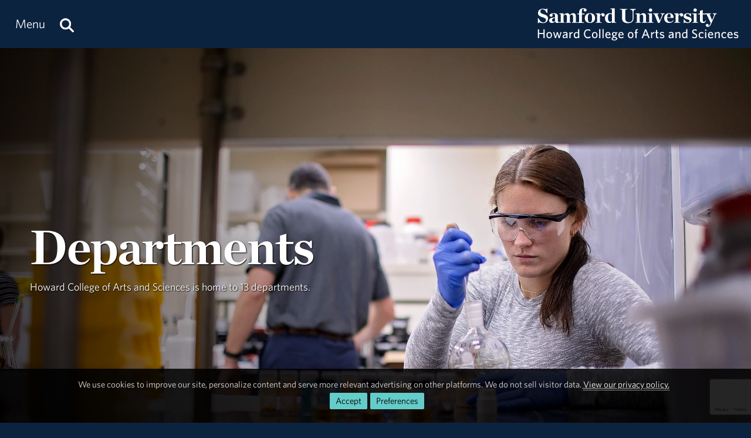

--- FILE ---
content_type: text/html; charset=utf-8
request_url: https://www.samford.edu/arts-and-sciences/departments
body_size: 9172
content:

<!DOCTYPE html>
<html lang="en">
    <head><meta charset="utf-8" /><title>
	Howard College of Arts and Sciences Departments - Samford University
</title><meta content="width=device-width, initial-scale=1.0" name="viewport" /><meta name="apple-mobile-web-app-capable" content="yes" /><meta name="mobile-web-app-capable" content="yes" /><meta name="theme-color" content="#c1c6c8" /><link rel="icon" href="https://www.samford.edu/Templates/images/icons/Bulldog-Favicon-32.png?v=.01" sizes="32x32" /><link rel="icon" href="https://www.samford.edu/Templates/images/icons/Bulldog-Favicon-128.png?v=.01" sizes="128x128" /><link rel="apple-touch-icon" href="https://www.samford.edu/Templates/images/icons/Bulldog-Favicon-180.png?v=.01" sizes="180x180" /><link rel="shortcut icon" href="https://www.samford.edu/Templates/images/icons/Bulldog-Favicon-192.png?v=.01" sizes="192x192" /><link rel="icon" href="https://www.samford.edu/Templates/images/icons/Bulldog-Favicon.svg?v=.01" sizes="any" type="image/svg+xml" /><link rel="mask-icon" href="https://www.samford.edu/Templates/images/icons/Bulldog-Favicon-Pinned.svg?v=.01" color="#0c2340" /><link rel="manifest" href="/manifest.json" /><link rel="preconnect" href="https://www.google-analytics.com" /><link rel="preconnect" href="https://stats.g.doubleclick.net" /><link rel="preconnect" href="https://cdn.fonts.net" /><link href="https://cdn.fonts.net/kit/702c19c1-f1cb-4f6d-b943-be183b075ea0/702c19c1-f1cb-4f6d-b943-be183b075ea0_enhanced.js" rel="stylesheet" /><link href="https://cdn.fonts.net/kit/702c19c1-f1cb-4f6d-b943-be183b075ea0/702c19c1-f1cb-4f6d-b943-be183b075ea0_enhanced.css" rel="stylesheet" /><link rel="stylesheet" type="text/css" href="https://www.samford.edu/Templates/css/site.css?v1.07" />
<script defer="defer" src="https://www.samford.edu/Templates/js/master.js?v.45" type="text/javascript"></script>
        

<link href="https://www.samford.edu/arts-and-sciences/departments" rel="canonical"/>

    
        <style>
.article{float:none;margin-right:0;width:auto;}
.aside{display:none;float:none;width:auto;}
@media screen and (max-width:959px){.aside{display:block !important;}}
</style>
    <meta name="description" content="Howard College of Arts and Sciences is home to 13 departments." /><meta name="keywords" content="arts and sciences, departments, majors, classics, communication, political science, science" /></head>
    <body>
        <script type="text/javascript" src="/Templates/js/google-analytics.js" defer="defer"></script>
<script src="https://www.google.com/recaptcha/api.js?render=6LdHhJUqAAAAANy8F1ievVcA79UtHhPmu_v4aFJ3" defer="defer"></script>
        <a href="#article" id="skip-to-article" tabindex="0">Skip to Article</a>
        <!-- SU ALERT: -->
        
        
    
        <div class="document">
            <div class="header" role="banner">
                <div class="header-content">
                    <div class="logo">
                        <a href="/arts-and-sciences/default" aria-label="Return to the homepage." id="LogoLink"><img src="https://www.samford.edu/images/logos/vector/white/Arts-and-Sciences-Logo-Text.svg" alt="Samford University Logo"/></a>
                    </div>
                    <div id="navigation" class="nav" role="navigation" aria-label="Primary">
                        <ul id="navigation-controls" class="menu horizontal dynamic">
                            <li>
                                <a href="#" onclick="return Toggle('menu');" id="menu-link"><img alt="Menu Icon" class="mobile" id="menu-icon" src="https://www.samford.edu/Templates/images/icons/Menu.svg" width="24" height="24"/><span class="desktop">Menu</span></a>
                                <a href="/search" aria-label="Search this site." id="search"><img alt="Search Icon" src="https://www.samford.edu/Templates/images/icons/Search.svg" width="24" height="24"/></a>
                                <ul id="menu">
<li><a href="/arts-and-sciences/default">Home</a><ul>
<li><a href="/default">Samford University</a></li>
</ul>
</li>
<li><a href="/arts-and-sciences/academics">Academics</a><ul>
<li><a href="/arts-and-sciences/majors">Undergraduate Programs</a></li>
<li><a href="/arts-and-sciences/graduate-programs" title="Graduate Programs">Graduate Programs</a></li>
<li class="menu-break"><a href="/arts-and-sciences/preprofessional-programs">Preprofessional Programs</a></li>
<li><a href="/arts-and-sciences/scholars-programs">Scholars Programs</a></li>
<li class="menu-break"><a href="/arts-and-sciences/fellowships">Fellowships</a></li>
<li><a href="/arts-and-sciences/scholarships" title="Howard College of Arts and Sciences Scholarships">Scholarships</a></li>
<li><a href="/arts-and-sciences/study-abroad">Study Abroad</a></li>
<li><a href="/arts-and-sciences/undergraduate-research">Undergraduate Research</a></li>
<li class="menu-break"><a href="/arts-and-sciences/advising">Advising Center</a></li>
</ul>
</li>
<li><a href="/arts-and-sciences/alumni-and-friends">Alumni &amp; Friends</a><ul>
    <li><a href="/arts-and-sciences/alumni-spotlight">Alumni Spotlight</a></li>
</ul>
</li>
<li><a href="/arts-and-sciences/departments">Departments</a></li>


<li><a href="/arts-and-sciences/events/default">Events</a><ul>
<li><a href="/arts-and-sciences/davis-lecture">Davis Lecture</a></li>
<li><a href="/arts-and-sciences/holley-hull-lectures">Holley-Hull Lectures</a></li>
<li><a href="/arts-and-sciences/dotson-nelson-lectures">Nelson Lectures</a></li>
<li><a href="/arts-and-sciences/robbins-lecture">Robbins Lecture</a></li>
<li><a href="/arts-and-sciences/robinson-forum">Robinson Forum</a></li>
</ul>
</li>

<li><a href="/arts-and-sciences/directory/default" title="Howard College of Arts and Sciences Faculty and Staff">Faculty and Staff</a></li>
<li><a href="/arts-and-sciences/giving">Giving</a></li>
<li><a href="/arts-and-sciences/news/default" title="Howard College of Arts and Sciences News">News &amp; Media</a><ul>
<li><a href="/arts-and-sciences/news/archive">News Archive</a></li>
</ul>
</li>
<li><a href="/arts-and-sciences/office-of-the-dean">Office of the Dean</a></li>
<li><a href="/arts-and-sciences/students">Students</a></li>
</ul>
                            </li>
                        </ul>
                    </div>
                    <div class="clear"></div>
                </div>
            </div>
            <div id="banner" class="banner" role="complementary" aria-label="Banner Image">
                <!-- BEGIN BANNER CONTENT -->
                
        










            
                    		<div class="hero-dark" id="hero">
			<div style="position: relative;">
				<img alt="Female Student Working On Project In Lab" class="canvas" height="1080" id="hero-image" src="/arts-and-sciences/images/banners/1080/Female-Student-Working-On-Project-In-Lab.webp" width="1920"/>
				<div class="desktop layer gradient-left" style="opacity: .7;"> </div>			</div>
			<div class="hero-content">
				<div class="fivecol center-left">
					<h1 class="desktop-drop-shadow ">Departments</h1>
					<div class="h4 desktop-drop-shadow ">Howard College of Arts and Sciences is home to 13 departments.</div>				</div>
			</div>
		</div>
    
    
    
                <!-- END BANNER CONTENT -->
            </div>
            <div id="main" class="main" role="main">
                <div id="article" class="article" role="article">
                    <!-- BEGIN PRIMARY CONTENT -->
                    
        









    
        

    <div class="row">
                                    
            
		<div class="fourcol">
		    
                                            <a class="CTA" href="/arts-and-sciences/biblical-and-religious-studies/default" rel="noopener" target="_self">
            <img alt="religion department people talking" height="320" loading="lazy" src="/arts-and-sciences/images/CTAs/religion-department-people-talking.webp" width="480"/>
            <div class="title">Biblical &amp; Religious Studies</div>
        </a>
    		</div>
                    
		<div class="fourcol">
		    
                                            <a class="CTA" href="/arts-and-sciences/biological-and-environmental-sciences/default" rel="noopener" target="_self">
            <img alt="inspecting sample from creek" height="320" loading="lazy" src="/arts-and-sciences/images/CTAs/inspecting-sample-from-creek.webp" width="480"/>
            <div class="title">Biological &amp; Environmental Sciences</div>
        </a>
    		</div>
                     
		<div class="fourcol last">
		    
                                            <a class="CTA" href="/arts-and-sciences/chemistry-and-biochemistry/default" rel="noopener" target="_self">
            <img alt="chemistry professor formulas" height="320" loading="lazy" src="/arts-and-sciences/images/CTAs/chemistry-professor-formulas.webp" width="480"/>
            <div class="title">Chemistry &amp; Biochemistry</div>
        </a>
    		</div>
        <div class="clear"> </div>            
		<div class="fourcol">
		    
                                            <a class="CTA" href="/arts-and-sciences/classics/default" rel="noopener" target="_self">
            <img alt="samford students in rome" height="320" loading="lazy" src="/arts-and-sciences/images/CTAs/samford-students-in-rome.webp" width="480"/>
            <div class="title">Classics &amp; Philosophy</div>
        </a>
    		</div>
                    
		<div class="fourcol">
		    
                                            <a class="CTA" href="/arts-and-sciences/journalism-and-mass-communication/default" rel="noopener" target="_self">
            <img alt="Samford News Network Studio" height="320" loading="lazy" src="/arts-and-sciences/images/CTAs/Samford-News-Network-Studio.webp" width="480"/>
            <div class="title">Communication &amp; Media</div>
        </a>
    		</div>
                     
		<div class="fourcol last">
		    
                                            <a class="CTA" href="/arts-and-sciences/english/default" rel="noopener" target="_self">
            <img alt="ingalls hall exterior" height="320" loading="lazy" src="/arts-and-sciences/images/CTAs/ingalls-hall-exterior.webp" width="480"/>
            <div class="title">English</div>
        </a>
    		</div>
        <div class="clear"> </div>            
		<div class="fourcol">
		    
                                            <a class="CTA" href="/arts-and-sciences/geography/default" rel="noopener" target="_self">
            <img alt="armillary sphere closeup" height="320" loading="lazy" src="/arts-and-sciences/images/CTAs/armillary-sphere-closeup.webp" width="480"/>
            <div class="title">Geography &amp; Sociology</div>
        </a>
    		</div>
                    
		<div class="fourcol">
		    
                                            <a class="CTA" href="/arts-and-sciences/history/default" rel="noopener" target="_self">
            <img alt="HIstory Students" height="320" loading="lazy" src="/arts-and-sciences/images/CTAs/HIstory-Students.webp" width="480"/>
            <div class="title">History</div>
        </a>
    		</div>
                     
		<div class="fourcol last">
		    
                                            <a class="CTA" href="/arts-and-sciences/math-and-computer-science/default" rel="noopener" target="_self">
            <img alt="math student" height="320" loading="lazy" src="/arts-and-sciences/images/CTAs/math-student.webp" width="480"/>
            <div class="title">Math &amp; Computer Science</div>
        </a>
    		</div>
        <div class="clear"> </div>            
		<div class="fourcol">
		    
                                            <a class="CTA" href="/arts-and-sciences/physics/default" rel="noopener" target="_self">
            <img alt="rocket day on the quad" height="320" loading="lazy" src="/arts-and-sciences/images/CTAs/rocket-day-on-the-quad.webp" width="480"/>
            <div class="title">Physics</div>
        </a>
    		</div>
                    
		<div class="fourcol">
		    
                                            <a class="CTA" href="/arts-and-sciences/political-science/default" rel="noopener" target="_self">
            <img alt="model un students" height="320" loading="lazy" src="/arts-and-sciences/images/CTAs/model-un-students.webp" width="480"/>
            <div class="title">Political Science</div>
        </a>
    		</div>
                     
		<div class="fourcol last">
		    
                                            <a class="CTA" href="/arts-and-sciences/psychology/default" rel="noopener" target="_self">
            <img alt="Psychology faculty student meeting" height="320" loading="lazy" src="/arts-and-sciences/images/CTAs/Psychology-faculty-student-meeting.webp" width="480"/>
            <div class="title">Psychology</div>
        </a>
    		</div>
        <div class="clear"> </div>            
		<div class="fourcol">
		    
                                            <a class="CTA" href="/arts-and-sciences/world-languages-and-cultures/default" rel="noopener" target="_self">
            <img alt="Bamberg Altes Rathaus" height="320" loading="lazy" src="/arts-and-sciences/images/CTAs/Bamberg-Altes-Rathaus.webp" width="480"/>
            <div class="title">World Languages &amp; Cultures</div>
        </a>
    		</div>
                <div class="clear no-space"> </div>
    </div>

        









    
    
                    <!-- END PRIMARY CONTENT -->
                </div>
                <div id="aside" class="aside" role="complementary" aria-label="Calls to Action">
                    <!-- BEGIN SECONDARY CONTENT -->
					<div class="subnav" id="subnav"></div>
                    
        









    
    
                    <!-- END SECONDARY CONTENT -->
                </div>
                <div class="clear"></div>
            </div>
            <div id="footer" class="footer" role="contentinfo">
                <!-- BEGIN FOOTER CONTENT -->
                
        
         			<div id="footer-content" class="footer-content">
     			    <div class="row">
    					<div class="threecol">
        					<div class="title">Administration</div>
    						<div class="mobile-toggle">
    							<div><a href="https://www.samford.edu/departments/academic-affairs/default">Academic Affairs</a></div>
    							<div><a href="https://www.samford.edu/departments/advancement-and-marketing/default">Advancement &amp; Marketing</a></div>
        						<div><a href="https://www.samford.edu/departments/enrollment-management/default">Enrollment Management</a></div>
    							<div><a href="https://www.samford.edu/departments/business-and-financial-affairs/default">Finance and Business Affairs</a></div>
    							<div><a href="https://www.samford.edu/departments/president/default">Office of the President</a></div>
    							<div><a href="https://www.samford.edu/departments/student-affairs/default">Student Affairs</a></div>
    						</div>
    		                <div class="title">Connect with Us</div>
    	                	<div class="mobile-toggle">
    	                	    <div><a href="https://www.samford.edu/news/publications" title="Subscribe to Samford print publications.">Digital Publications</a></div>
    	                	    <div><a href="https://www.samford.edu/news/newsletters" title="Subscribe to receive Samford e-Newsletters">E-Newsletters</a></div>
    	                	    <div><a href="https://www.samford.edu/news/feeds" title="Subscribe to Samford news feeds.">News Feeds</a></div>
    	                	    <div><a href="https://www.samford.edu/social-media" title="Connect with us on social media.">Social Media</a></div>
    	                	    <div><a href="https://www.youtube.com/@SamfordCommunication" target="_blank" rel="noopener" title="Subscribe to Samford's YouTube channel.">YouTube</a></div>
    					    </div>
    				    </div>
    					<div class="threecol">
    						<div class="title">Employees</div>
    						<div class="mobile-toggle">
    							<div><a href="https://www.samford.edu/departments/accounting/default">Accounting</a></div>
    							<div><a href="https://www.samford.edu/employee/benefits">Benefits</a></div>
    							<div><a href="https://www.samford.edu/employee/employment-opportunities">Employment</a></div>
    							<div><a href="https://www.samford.edu/employee/faculty/success-center/default">Faculty Resources</a></div>
                                <div><a href="https://www.samford.edu/employee/benefits#holidays">Holidays</a></div>
    							<div><a href="https://www.samford.edu/departments/human-resources/default">Human Resources</a></div>
    							<div><a href="https://www.samford.edu/employee/benefits#insurance">Insurance</a></div>
    							<div><a href="https://www.samford.edu/employee/managers">Manager Resources</a></div>
    							<div><a href="https://www.samford.edu/employee/payroll">Payroll</a></div>
    							<div><a href="https://www.samford.edu/departments/purchasing/default">Purchasing</a></div>
    							<div><a href="https://www.samford.edu/employee/retirement-and-termination">Retirement</a></div>
    							<div><a href="https://www.samford.edu/departments/risk-management/default">Risk Management</a></div>
    							<div><a href="https://www.samford.edu/departments/human-resources/individual-and-organizational-success/default">Training</a></div>
    						</div>
    					</div>
    					<div class="threecol">
    						<div class="title">Quick Links</div>
    						<div class="mobile-toggle">
    							<div><a href="https://www.bkstr.com/samfordstore" target="_blank" rel="noopener">Bookstore</a></div>
    							<div><a href="https://get.cbord.com/samford/full/prelogin.php" target="_blank" rel="noopener">Bulldog Bucks</a></div>
    							<div><a href="https://samford.mydininghub.com/" target="_blank" rel="noopener">Caf Menu</a></div>
                                <div><a href="https://www.samford.edu/campus-map/default" target="_blank" rel="noopener">Campus Map</a></div>
                                <div><a href="https://canvas.samford.edu/" target="_blank" rel="noopener">Canvas Login</a></div>
                                <div><a href="https://www.samford.edu/departments/strategy-and-planning/default">Fidelitas Strategic Plan</a></div>
    							<div><a href="https://www.samford.edu/form-central">Form Central</a></div>
    							<div><a href="https://library.samford.edu/" target="_blank" rel="noopener">Library</a></div>
    							<div><a href="https://my.samford.edu/" target="_blank" rel="noopener">mySamford</a></div>
    							<div><a href="https://www.samford.edu/departments/marketing/non-discrimination-statement">Nondiscrimination Statement</a></div>
    							<div><a href="https://www.samford.edu/departments/registrar/default">Registrar</a></div>
    							<div><a href="https://www.samford.edu/students/title-ix/default">Title IX Reporting</a></div>
    							<div><a href="https://www.samford.edu/live">Video Livestream</a></div>
    						</div>
    					</div>
    					<div class="threecol last footer-last">
    						<div class="title">Services</div>
    						<div class="mobile-toggle">
    							<div><a href="https://www.samford.edu/departments/disability-resources/default">Accessibility &amp; Accommodations</a></div>
    							<div><a href="https://www.samford.edu/departments/academic-success-center/default">Academic Success Center</a></div>
    							<div><a href="https://www.samford.edu/departments/career-development-center/default">Career Development</a></div>
    							<div><a href="https://www.samford.edu/departments/counseling/default">Counseling</a></div>
    							<div><a href="https://www.samford.edu/departments/event-planning/default">Event Planning</a></div>
    							<div><a href="https://www.samford.edu/departments/facilities-management/default">Facilities</a></div>
    							<div><a href="https://www.samford.edu/departments/financial-services/default" title="One Stop Student Financial Services">Student Financial Services</a></div>
    							<div><a href="https://www.samford.edu/departments/health-services/default">Health Services</a></div>
    							<div><a href="https://www.samford.edu/departments/post-office/default">Post Office</a></div>
    							<div><a href="https://www.samford.edu/departments/printing/default">Printing</a></div>
    							<div><a href="https://www.samford.edu/departments/public-safety/default">Public Safety</a></div>
    							<div><a href="https://www.samford.edu/departments/technology-services/default">Technology Services</a></div>
    							<div><a href="https://www.samford.edu/departments/transportation/default">Transportation</a></div>
    						</div>
    					</div>
                    </div>
				    <div>&#160;</div>
                    <div class="center"><a href="https://www.samford.edu/default">Samford University<span class="desktop">, </span></a><br class="mobile"><a href="https://www.google.com/maps/place/800+Lakeshore+Dr,+Birmingham,+AL+35209/@33.4656806,-86.7920761,17z/data=!3m1!4b1!4m2!3m1!1s0x8889196d5f955cd9:0x71cf5689b9be07c2" target="_blank" rel="noopener">800 Lakeshore Drive<span class="desktop">, </span><br class="mobile">Birmingham, AL 35229</a><span class="desktop">&#160;&#160;&#160;&#160;&#160;&#160;</span><br class="mobile"><a href="tel:+1205-726-2011">205-726-2011</a></div>
			    </div>	
                <div id="software-plugins" class="center" role="complementary">
<p><a href="#MyChoices_GDPR" onclick="return Toggle('MyChoices_GDPR');" style="color:#fff;">Cookie Preferences</a> | <a href="/privacy-policy" style="color:#fff;">Privacy Policy</a> | <a href="#plugin-list" onclick="return Toggle('plugin-list');" style="color:#fff;">Software Plugins</a></p>
<div id="plugin-list" style="display:none;">
<div id="xlsx-plugin">
<p class="h4">Microsoft Excel®</p>
<div>You will need <a href="https://products.office.com/excel" target="_blank" rel="noopener" title="Download Microsoft Excel">Microsoft Excel®</a> or compatible software like <a href="https://www.openoffice.org/download/index.html" title="Download Open Office" target="_blank" rel="noopener">Open Office</a> to read XLS, XLT, XLSX or XLTX files.</div>
</div>
<div id="pptx-plugin">
<p class="h4">Microsoft Power Point®</p>
<div>You will need <a href="https://products.office.com/powerpoint" target="_blank" rel="noopener" title="Download Microsoft Power Point">Microsoft Power Point®</a> or compatible software like <a href="https://www.openoffice.org/download/index.html" title="Download Open Office" target="_blank" rel="noopener">Open Office</a> to read POT, POTX, PPS, PPSX, PPT or PPTX files.</div>
</div>
<div id="docx-plugin">
<p class="h4">Microsoft Word®</p>
<div>You will need <a href="https://www.microsoft.com/en-US/microsoft-365/word" target="_blank" rel="noopener" title="Download Microsoft Word">Microsoft Word®</a> or compatible software like <a href="https://www.openoffice.org/download/index.html" title="Download Open Office" target="_blank" rel="noopener">Open Office</a> to read DOC, DOT, DOCX or DOTX files.</div>
</div>
<div id="pdf-plugin">
<p class="h4">Adobe Portable Document Format</p>
<div>You will need <a href="https://get.adobe.com/reader/" target="_blank" rel="noopener">Adobe Acrobat Reader®</a> or compatible software like <a href="https://www.sumatrapdfreader.org/download-free-pdf-viewer.html" target="_blank" title="Download SumatraPDF" rel="noopener">SumatraPDF</a> to read PDF files.</div>
</div>
</div>
</div>
                <div class="social-links center">			<a href="https://www.facebook.com/pages/Samford-University-Howard-College-of-Arts-and-Sciences/172964716068963" class="social-link facebook-link" target="_blank" rel="noopener" aria-label="Find Howard College on Facebook"><img src="/Templates/images/clear.png" width="32" height="32" alt="Facebook Icon"/></a>
			<a href="https://instagram.com/samfordhowardcollege/" class="social-link instagram-link" target="_blank" rel="noopener" aria-label="Follow us on Instagram"><img src="/Templates/images/clear.png" width="32" height="32" alt="Instagram Icon"/></a>
			<a href="https://www.linkedin.com/showcase/samford-university-howard-college-of-arts-and-sciences/" class="social-link linkedin-link" target="_blank" rel="noopener" aria-label="Connect with us on Linked In"><img src="/Templates/images/clear.png" width="32" height="32" alt="LinkedIn Icon"/></a>
			<a href="https://twitter.com/howardcollegesu" class="social-link x-link" target="_blank" rel="noopener" aria-label="Follow Howard College on X"><img src="/Templates/images/clear.png" width="32" height="32" alt="X Icon"/></a></div>
                <!-- END FOOTER CONTENT -->
            </div>
        </div>
                <!-- VIDEO DIALOG -->
    	<div id="screen" onclick="Unpop();" title="Return to Page" style="display:none;"></div>
    	<div id="video-dialog" class="dialog">
    		<div class="projector">
    			<iframe id="video-player" src="[data-uri]" title="Watch this video." allow="autoplay; fullscreen"></iframe>
    		</div>
    	</div>

    	<!-- CONTACT DIALOG -->
    	<div id="contact-dialog" class="dialog">
        	<h2 class="no-margin" id="Contact-Form-Title">Contact Form</h2>
        	<form id="contact-form" action="/form-processor" method="post" onsubmit="return ValidateForm(this);">
        		<input id="Contact-Form-Recipient" name="Recipient" type="hidden" value="@samford.edu">
        		<input id="Contact-Form-Required" name="Required" type="hidden" value="Email, Subject, Message">
        		<div class="h4 pAlign"><label for="Contact-Form-Email">Enter Your Email Address</label></div>
        		<div><input class="textbox required" id="Contact-Form-Email" name="Email" type="email" autocomplete="email"></div>
        		<div class="h4 pAlign"><label for="Contact-Form-Subject">Subject</label></div>
        		<div><input class="textbox required" id="Contact-Form-Subject" name="Subject" type="text"></div>
        		<div class="h4 pAlign"><label for="Contact-Form-Message">Message</label></div>
        		<div><textarea class="textarea required" id="Contact-Form-Message" name="Message" style="height: 10em;"></textarea></div>
        		<div class="hidden">
        			<input type="hidden" name="Lockation" />
        			<input type="hidden" name="g-recaptcha-response"/>
        		</div>
        		<noscript>
        			<p class="alert">We aplogize for the inconvenience, but to protect everyone from SPAM, you must <a href="https://www.enable-javascript.com/" target="_blank" rel="noopener">enable JavaScript in your browser</a> to submit forms on our site.</p>
        		</noscript>
        		<input id="Contact-Form-Submit-Button" type="submit" value="Submit Form"/>
        	</form>
        </div><form method="post" action="./departments" id="PageForm">
<div class="aspNetHidden">
<input type="hidden" name="__EVENTTARGET" id="__EVENTTARGET" value="" />
<input type="hidden" name="__EVENTARGUMENT" id="__EVENTARGUMENT" value="" />
<input type="hidden" name="__VIEWSTATE" id="__VIEWSTATE" value="/[base64]" />
</div>

<script type="text/javascript">
//<![CDATA[
var theForm = document.forms['PageForm'];
if (!theForm) {
    theForm = document.PageForm;
}
function __doPostBack(eventTarget, eventArgument) {
    if (!theForm.onsubmit || (theForm.onsubmit() != false)) {
        theForm.__EVENTTARGET.value = eventTarget;
        theForm.__EVENTARGUMENT.value = eventArgument;
        theForm.submit();
    }
}
//]]>
</script>


<div class="aspNetHidden">

	<input type="hidden" name="__VIEWSTATEGENERATOR" id="__VIEWSTATEGENERATOR" value="E6D8695C" />
	<input type="hidden" name="__EVENTVALIDATION" id="__EVENTVALIDATION" value="/wEdAAXFc0VZuIGVrRx5YjaW1kKsYH1bFvVpBYGn+fHO2otSpkAanoahigO6a5gEGQKFvJ0B4tCSn/Pjffy5Z1/IDQ9t8B+M975Yum8AdBgn5cw6dxL6Jx1p6DSvinkKyCRuYfpQ/X7jWfRgk+A4vIO/lasn" />
</div>
    		<div id="MyChoices_GDPR" class="GDPR" style="display:block">
	
<div class="row">
    <div  id="GDPRMessage">
        <p style="text-align:center">We use cookies to improve our site, personalize content and serve more relevant advertising on other platforms. We do not sell visitor data. <a href="/privacy-policy">View our privacy policy.</a><span class="desktop">&#160;&#160;</span><span class="mobile"><br/></span><span class="join"><a id="MyChoices_btnAcceptAllCookies" class="button" title="Accept all cookies." href="javascript:__doPostBack(&#39;ctl00$MyChoices$btnAcceptAllCookies&#39;,&#39;&#39;)">Accept</a><a href="#" title="Manage your cookie preferences." class="button" onclick="document.getElementById('GDPRMessage').style.display = 'none';document.getElementById('ManageCookies').style.display = 'block';return false;">Preferences</a></span></p>
    </div>
    <div id="ManageCookies" style="display:none; margin:0 auto; max-width:768px;">
        <div class="h3">Privacy Preferences <small>[<a href="/privacy-policy" title="View our privacy policy.">policy</a>]</small></div>

        <div class="h4">Accept Necessary, Preference and Performance Cookies</div>
        <div>To avoid these cookies use your browser's incognito/private mode.</div>
        <ul style="margin-top:.5em;padding-left: 1em;">
            <li>Necessary cookies are not collected for this site.</li>
            <li>Preference cookies allow this site to remember your choices.</li>
            <li>Performance cookies provide vital information for troubleshooting problems and improving the user experience. They are anonymized and do not personally identify you.</li>
        </ul>
        <div class="h4">Select Optional Cookies</div>
        <div style="padding-left:35px;text-indent:-35px;"><input name="ctl00$MyChoices$AdvertisingCookies" type="checkbox" id="MyChoices_AdvertisingCookies" value="Advertising" /> <label for="MyChoices_AdvertisingCookies">I accept advertising cookies</label> to see more relevant ads on third-party sites when using this device.</div>
        <div style="padding-left:35px;text-indent:-35px;"><input name="ctl00$MyChoices$PersonalizationCookies" type="checkbox" id="MyChoices_PersonalizationCookies" value="Personalization" /> <label for="MyChoices_PersonalizationCookies">I accept personalization cookies</label> to see more relevant content on this site when using this device.</div>

        <p style="text-align:center"><a id="MyChoices_btnSaveCookiePreferences" class="button" title="Save your cookie preferences." href="javascript:__doPostBack(&#39;ctl00$MyChoices$btnSaveCookiePreferences&#39;,&#39;&#39;)">Save</a><a href="#" title="Close the cookie information dialog box." class="button" onclick="document.getElementById('MyChoices_GDPR').style.display = 'none'; return false;">Close</a></p>
    </div>
</div>

</div>

    		<div class="hidden"><input type="submit" value="Submit This Form"/></div>
        </form>
        <svg width="0" height="0" class="hidden"><filter id="punch"><feColorMatrix values="0 0 0 0 1 0 0 0 0 1 0 0 0 0 1 .6 .6 .6 0 0"/></filter></svg>
		<!-- Google Tag Manager -->
<noscript><iframe src="https://www.googletagmanager.com/ns.html?id=GTM-N87JDW" style="display:none;visibility:hidden;" title="Google Tag Manager iFrame" allow="autoplay; fullscreen"></iframe></noscript>
<!-- End Google Tag Manager -->
    </body>
</html>

--- FILE ---
content_type: text/html; charset=utf-8
request_url: https://www.google.com/recaptcha/api2/anchor?ar=1&k=6LdHhJUqAAAAANy8F1ievVcA79UtHhPmu_v4aFJ3&co=aHR0cHM6Ly93d3cuc2FtZm9yZC5lZHU6NDQz&hl=en&v=PoyoqOPhxBO7pBk68S4YbpHZ&size=invisible&anchor-ms=20000&execute-ms=30000&cb=g4kcf06jgzmw
body_size: 48773
content:
<!DOCTYPE HTML><html dir="ltr" lang="en"><head><meta http-equiv="Content-Type" content="text/html; charset=UTF-8">
<meta http-equiv="X-UA-Compatible" content="IE=edge">
<title>reCAPTCHA</title>
<style type="text/css">
/* cyrillic-ext */
@font-face {
  font-family: 'Roboto';
  font-style: normal;
  font-weight: 400;
  font-stretch: 100%;
  src: url(//fonts.gstatic.com/s/roboto/v48/KFO7CnqEu92Fr1ME7kSn66aGLdTylUAMa3GUBHMdazTgWw.woff2) format('woff2');
  unicode-range: U+0460-052F, U+1C80-1C8A, U+20B4, U+2DE0-2DFF, U+A640-A69F, U+FE2E-FE2F;
}
/* cyrillic */
@font-face {
  font-family: 'Roboto';
  font-style: normal;
  font-weight: 400;
  font-stretch: 100%;
  src: url(//fonts.gstatic.com/s/roboto/v48/KFO7CnqEu92Fr1ME7kSn66aGLdTylUAMa3iUBHMdazTgWw.woff2) format('woff2');
  unicode-range: U+0301, U+0400-045F, U+0490-0491, U+04B0-04B1, U+2116;
}
/* greek-ext */
@font-face {
  font-family: 'Roboto';
  font-style: normal;
  font-weight: 400;
  font-stretch: 100%;
  src: url(//fonts.gstatic.com/s/roboto/v48/KFO7CnqEu92Fr1ME7kSn66aGLdTylUAMa3CUBHMdazTgWw.woff2) format('woff2');
  unicode-range: U+1F00-1FFF;
}
/* greek */
@font-face {
  font-family: 'Roboto';
  font-style: normal;
  font-weight: 400;
  font-stretch: 100%;
  src: url(//fonts.gstatic.com/s/roboto/v48/KFO7CnqEu92Fr1ME7kSn66aGLdTylUAMa3-UBHMdazTgWw.woff2) format('woff2');
  unicode-range: U+0370-0377, U+037A-037F, U+0384-038A, U+038C, U+038E-03A1, U+03A3-03FF;
}
/* math */
@font-face {
  font-family: 'Roboto';
  font-style: normal;
  font-weight: 400;
  font-stretch: 100%;
  src: url(//fonts.gstatic.com/s/roboto/v48/KFO7CnqEu92Fr1ME7kSn66aGLdTylUAMawCUBHMdazTgWw.woff2) format('woff2');
  unicode-range: U+0302-0303, U+0305, U+0307-0308, U+0310, U+0312, U+0315, U+031A, U+0326-0327, U+032C, U+032F-0330, U+0332-0333, U+0338, U+033A, U+0346, U+034D, U+0391-03A1, U+03A3-03A9, U+03B1-03C9, U+03D1, U+03D5-03D6, U+03F0-03F1, U+03F4-03F5, U+2016-2017, U+2034-2038, U+203C, U+2040, U+2043, U+2047, U+2050, U+2057, U+205F, U+2070-2071, U+2074-208E, U+2090-209C, U+20D0-20DC, U+20E1, U+20E5-20EF, U+2100-2112, U+2114-2115, U+2117-2121, U+2123-214F, U+2190, U+2192, U+2194-21AE, U+21B0-21E5, U+21F1-21F2, U+21F4-2211, U+2213-2214, U+2216-22FF, U+2308-230B, U+2310, U+2319, U+231C-2321, U+2336-237A, U+237C, U+2395, U+239B-23B7, U+23D0, U+23DC-23E1, U+2474-2475, U+25AF, U+25B3, U+25B7, U+25BD, U+25C1, U+25CA, U+25CC, U+25FB, U+266D-266F, U+27C0-27FF, U+2900-2AFF, U+2B0E-2B11, U+2B30-2B4C, U+2BFE, U+3030, U+FF5B, U+FF5D, U+1D400-1D7FF, U+1EE00-1EEFF;
}
/* symbols */
@font-face {
  font-family: 'Roboto';
  font-style: normal;
  font-weight: 400;
  font-stretch: 100%;
  src: url(//fonts.gstatic.com/s/roboto/v48/KFO7CnqEu92Fr1ME7kSn66aGLdTylUAMaxKUBHMdazTgWw.woff2) format('woff2');
  unicode-range: U+0001-000C, U+000E-001F, U+007F-009F, U+20DD-20E0, U+20E2-20E4, U+2150-218F, U+2190, U+2192, U+2194-2199, U+21AF, U+21E6-21F0, U+21F3, U+2218-2219, U+2299, U+22C4-22C6, U+2300-243F, U+2440-244A, U+2460-24FF, U+25A0-27BF, U+2800-28FF, U+2921-2922, U+2981, U+29BF, U+29EB, U+2B00-2BFF, U+4DC0-4DFF, U+FFF9-FFFB, U+10140-1018E, U+10190-1019C, U+101A0, U+101D0-101FD, U+102E0-102FB, U+10E60-10E7E, U+1D2C0-1D2D3, U+1D2E0-1D37F, U+1F000-1F0FF, U+1F100-1F1AD, U+1F1E6-1F1FF, U+1F30D-1F30F, U+1F315, U+1F31C, U+1F31E, U+1F320-1F32C, U+1F336, U+1F378, U+1F37D, U+1F382, U+1F393-1F39F, U+1F3A7-1F3A8, U+1F3AC-1F3AF, U+1F3C2, U+1F3C4-1F3C6, U+1F3CA-1F3CE, U+1F3D4-1F3E0, U+1F3ED, U+1F3F1-1F3F3, U+1F3F5-1F3F7, U+1F408, U+1F415, U+1F41F, U+1F426, U+1F43F, U+1F441-1F442, U+1F444, U+1F446-1F449, U+1F44C-1F44E, U+1F453, U+1F46A, U+1F47D, U+1F4A3, U+1F4B0, U+1F4B3, U+1F4B9, U+1F4BB, U+1F4BF, U+1F4C8-1F4CB, U+1F4D6, U+1F4DA, U+1F4DF, U+1F4E3-1F4E6, U+1F4EA-1F4ED, U+1F4F7, U+1F4F9-1F4FB, U+1F4FD-1F4FE, U+1F503, U+1F507-1F50B, U+1F50D, U+1F512-1F513, U+1F53E-1F54A, U+1F54F-1F5FA, U+1F610, U+1F650-1F67F, U+1F687, U+1F68D, U+1F691, U+1F694, U+1F698, U+1F6AD, U+1F6B2, U+1F6B9-1F6BA, U+1F6BC, U+1F6C6-1F6CF, U+1F6D3-1F6D7, U+1F6E0-1F6EA, U+1F6F0-1F6F3, U+1F6F7-1F6FC, U+1F700-1F7FF, U+1F800-1F80B, U+1F810-1F847, U+1F850-1F859, U+1F860-1F887, U+1F890-1F8AD, U+1F8B0-1F8BB, U+1F8C0-1F8C1, U+1F900-1F90B, U+1F93B, U+1F946, U+1F984, U+1F996, U+1F9E9, U+1FA00-1FA6F, U+1FA70-1FA7C, U+1FA80-1FA89, U+1FA8F-1FAC6, U+1FACE-1FADC, U+1FADF-1FAE9, U+1FAF0-1FAF8, U+1FB00-1FBFF;
}
/* vietnamese */
@font-face {
  font-family: 'Roboto';
  font-style: normal;
  font-weight: 400;
  font-stretch: 100%;
  src: url(//fonts.gstatic.com/s/roboto/v48/KFO7CnqEu92Fr1ME7kSn66aGLdTylUAMa3OUBHMdazTgWw.woff2) format('woff2');
  unicode-range: U+0102-0103, U+0110-0111, U+0128-0129, U+0168-0169, U+01A0-01A1, U+01AF-01B0, U+0300-0301, U+0303-0304, U+0308-0309, U+0323, U+0329, U+1EA0-1EF9, U+20AB;
}
/* latin-ext */
@font-face {
  font-family: 'Roboto';
  font-style: normal;
  font-weight: 400;
  font-stretch: 100%;
  src: url(//fonts.gstatic.com/s/roboto/v48/KFO7CnqEu92Fr1ME7kSn66aGLdTylUAMa3KUBHMdazTgWw.woff2) format('woff2');
  unicode-range: U+0100-02BA, U+02BD-02C5, U+02C7-02CC, U+02CE-02D7, U+02DD-02FF, U+0304, U+0308, U+0329, U+1D00-1DBF, U+1E00-1E9F, U+1EF2-1EFF, U+2020, U+20A0-20AB, U+20AD-20C0, U+2113, U+2C60-2C7F, U+A720-A7FF;
}
/* latin */
@font-face {
  font-family: 'Roboto';
  font-style: normal;
  font-weight: 400;
  font-stretch: 100%;
  src: url(//fonts.gstatic.com/s/roboto/v48/KFO7CnqEu92Fr1ME7kSn66aGLdTylUAMa3yUBHMdazQ.woff2) format('woff2');
  unicode-range: U+0000-00FF, U+0131, U+0152-0153, U+02BB-02BC, U+02C6, U+02DA, U+02DC, U+0304, U+0308, U+0329, U+2000-206F, U+20AC, U+2122, U+2191, U+2193, U+2212, U+2215, U+FEFF, U+FFFD;
}
/* cyrillic-ext */
@font-face {
  font-family: 'Roboto';
  font-style: normal;
  font-weight: 500;
  font-stretch: 100%;
  src: url(//fonts.gstatic.com/s/roboto/v48/KFO7CnqEu92Fr1ME7kSn66aGLdTylUAMa3GUBHMdazTgWw.woff2) format('woff2');
  unicode-range: U+0460-052F, U+1C80-1C8A, U+20B4, U+2DE0-2DFF, U+A640-A69F, U+FE2E-FE2F;
}
/* cyrillic */
@font-face {
  font-family: 'Roboto';
  font-style: normal;
  font-weight: 500;
  font-stretch: 100%;
  src: url(//fonts.gstatic.com/s/roboto/v48/KFO7CnqEu92Fr1ME7kSn66aGLdTylUAMa3iUBHMdazTgWw.woff2) format('woff2');
  unicode-range: U+0301, U+0400-045F, U+0490-0491, U+04B0-04B1, U+2116;
}
/* greek-ext */
@font-face {
  font-family: 'Roboto';
  font-style: normal;
  font-weight: 500;
  font-stretch: 100%;
  src: url(//fonts.gstatic.com/s/roboto/v48/KFO7CnqEu92Fr1ME7kSn66aGLdTylUAMa3CUBHMdazTgWw.woff2) format('woff2');
  unicode-range: U+1F00-1FFF;
}
/* greek */
@font-face {
  font-family: 'Roboto';
  font-style: normal;
  font-weight: 500;
  font-stretch: 100%;
  src: url(//fonts.gstatic.com/s/roboto/v48/KFO7CnqEu92Fr1ME7kSn66aGLdTylUAMa3-UBHMdazTgWw.woff2) format('woff2');
  unicode-range: U+0370-0377, U+037A-037F, U+0384-038A, U+038C, U+038E-03A1, U+03A3-03FF;
}
/* math */
@font-face {
  font-family: 'Roboto';
  font-style: normal;
  font-weight: 500;
  font-stretch: 100%;
  src: url(//fonts.gstatic.com/s/roboto/v48/KFO7CnqEu92Fr1ME7kSn66aGLdTylUAMawCUBHMdazTgWw.woff2) format('woff2');
  unicode-range: U+0302-0303, U+0305, U+0307-0308, U+0310, U+0312, U+0315, U+031A, U+0326-0327, U+032C, U+032F-0330, U+0332-0333, U+0338, U+033A, U+0346, U+034D, U+0391-03A1, U+03A3-03A9, U+03B1-03C9, U+03D1, U+03D5-03D6, U+03F0-03F1, U+03F4-03F5, U+2016-2017, U+2034-2038, U+203C, U+2040, U+2043, U+2047, U+2050, U+2057, U+205F, U+2070-2071, U+2074-208E, U+2090-209C, U+20D0-20DC, U+20E1, U+20E5-20EF, U+2100-2112, U+2114-2115, U+2117-2121, U+2123-214F, U+2190, U+2192, U+2194-21AE, U+21B0-21E5, U+21F1-21F2, U+21F4-2211, U+2213-2214, U+2216-22FF, U+2308-230B, U+2310, U+2319, U+231C-2321, U+2336-237A, U+237C, U+2395, U+239B-23B7, U+23D0, U+23DC-23E1, U+2474-2475, U+25AF, U+25B3, U+25B7, U+25BD, U+25C1, U+25CA, U+25CC, U+25FB, U+266D-266F, U+27C0-27FF, U+2900-2AFF, U+2B0E-2B11, U+2B30-2B4C, U+2BFE, U+3030, U+FF5B, U+FF5D, U+1D400-1D7FF, U+1EE00-1EEFF;
}
/* symbols */
@font-face {
  font-family: 'Roboto';
  font-style: normal;
  font-weight: 500;
  font-stretch: 100%;
  src: url(//fonts.gstatic.com/s/roboto/v48/KFO7CnqEu92Fr1ME7kSn66aGLdTylUAMaxKUBHMdazTgWw.woff2) format('woff2');
  unicode-range: U+0001-000C, U+000E-001F, U+007F-009F, U+20DD-20E0, U+20E2-20E4, U+2150-218F, U+2190, U+2192, U+2194-2199, U+21AF, U+21E6-21F0, U+21F3, U+2218-2219, U+2299, U+22C4-22C6, U+2300-243F, U+2440-244A, U+2460-24FF, U+25A0-27BF, U+2800-28FF, U+2921-2922, U+2981, U+29BF, U+29EB, U+2B00-2BFF, U+4DC0-4DFF, U+FFF9-FFFB, U+10140-1018E, U+10190-1019C, U+101A0, U+101D0-101FD, U+102E0-102FB, U+10E60-10E7E, U+1D2C0-1D2D3, U+1D2E0-1D37F, U+1F000-1F0FF, U+1F100-1F1AD, U+1F1E6-1F1FF, U+1F30D-1F30F, U+1F315, U+1F31C, U+1F31E, U+1F320-1F32C, U+1F336, U+1F378, U+1F37D, U+1F382, U+1F393-1F39F, U+1F3A7-1F3A8, U+1F3AC-1F3AF, U+1F3C2, U+1F3C4-1F3C6, U+1F3CA-1F3CE, U+1F3D4-1F3E0, U+1F3ED, U+1F3F1-1F3F3, U+1F3F5-1F3F7, U+1F408, U+1F415, U+1F41F, U+1F426, U+1F43F, U+1F441-1F442, U+1F444, U+1F446-1F449, U+1F44C-1F44E, U+1F453, U+1F46A, U+1F47D, U+1F4A3, U+1F4B0, U+1F4B3, U+1F4B9, U+1F4BB, U+1F4BF, U+1F4C8-1F4CB, U+1F4D6, U+1F4DA, U+1F4DF, U+1F4E3-1F4E6, U+1F4EA-1F4ED, U+1F4F7, U+1F4F9-1F4FB, U+1F4FD-1F4FE, U+1F503, U+1F507-1F50B, U+1F50D, U+1F512-1F513, U+1F53E-1F54A, U+1F54F-1F5FA, U+1F610, U+1F650-1F67F, U+1F687, U+1F68D, U+1F691, U+1F694, U+1F698, U+1F6AD, U+1F6B2, U+1F6B9-1F6BA, U+1F6BC, U+1F6C6-1F6CF, U+1F6D3-1F6D7, U+1F6E0-1F6EA, U+1F6F0-1F6F3, U+1F6F7-1F6FC, U+1F700-1F7FF, U+1F800-1F80B, U+1F810-1F847, U+1F850-1F859, U+1F860-1F887, U+1F890-1F8AD, U+1F8B0-1F8BB, U+1F8C0-1F8C1, U+1F900-1F90B, U+1F93B, U+1F946, U+1F984, U+1F996, U+1F9E9, U+1FA00-1FA6F, U+1FA70-1FA7C, U+1FA80-1FA89, U+1FA8F-1FAC6, U+1FACE-1FADC, U+1FADF-1FAE9, U+1FAF0-1FAF8, U+1FB00-1FBFF;
}
/* vietnamese */
@font-face {
  font-family: 'Roboto';
  font-style: normal;
  font-weight: 500;
  font-stretch: 100%;
  src: url(//fonts.gstatic.com/s/roboto/v48/KFO7CnqEu92Fr1ME7kSn66aGLdTylUAMa3OUBHMdazTgWw.woff2) format('woff2');
  unicode-range: U+0102-0103, U+0110-0111, U+0128-0129, U+0168-0169, U+01A0-01A1, U+01AF-01B0, U+0300-0301, U+0303-0304, U+0308-0309, U+0323, U+0329, U+1EA0-1EF9, U+20AB;
}
/* latin-ext */
@font-face {
  font-family: 'Roboto';
  font-style: normal;
  font-weight: 500;
  font-stretch: 100%;
  src: url(//fonts.gstatic.com/s/roboto/v48/KFO7CnqEu92Fr1ME7kSn66aGLdTylUAMa3KUBHMdazTgWw.woff2) format('woff2');
  unicode-range: U+0100-02BA, U+02BD-02C5, U+02C7-02CC, U+02CE-02D7, U+02DD-02FF, U+0304, U+0308, U+0329, U+1D00-1DBF, U+1E00-1E9F, U+1EF2-1EFF, U+2020, U+20A0-20AB, U+20AD-20C0, U+2113, U+2C60-2C7F, U+A720-A7FF;
}
/* latin */
@font-face {
  font-family: 'Roboto';
  font-style: normal;
  font-weight: 500;
  font-stretch: 100%;
  src: url(//fonts.gstatic.com/s/roboto/v48/KFO7CnqEu92Fr1ME7kSn66aGLdTylUAMa3yUBHMdazQ.woff2) format('woff2');
  unicode-range: U+0000-00FF, U+0131, U+0152-0153, U+02BB-02BC, U+02C6, U+02DA, U+02DC, U+0304, U+0308, U+0329, U+2000-206F, U+20AC, U+2122, U+2191, U+2193, U+2212, U+2215, U+FEFF, U+FFFD;
}
/* cyrillic-ext */
@font-face {
  font-family: 'Roboto';
  font-style: normal;
  font-weight: 900;
  font-stretch: 100%;
  src: url(//fonts.gstatic.com/s/roboto/v48/KFO7CnqEu92Fr1ME7kSn66aGLdTylUAMa3GUBHMdazTgWw.woff2) format('woff2');
  unicode-range: U+0460-052F, U+1C80-1C8A, U+20B4, U+2DE0-2DFF, U+A640-A69F, U+FE2E-FE2F;
}
/* cyrillic */
@font-face {
  font-family: 'Roboto';
  font-style: normal;
  font-weight: 900;
  font-stretch: 100%;
  src: url(//fonts.gstatic.com/s/roboto/v48/KFO7CnqEu92Fr1ME7kSn66aGLdTylUAMa3iUBHMdazTgWw.woff2) format('woff2');
  unicode-range: U+0301, U+0400-045F, U+0490-0491, U+04B0-04B1, U+2116;
}
/* greek-ext */
@font-face {
  font-family: 'Roboto';
  font-style: normal;
  font-weight: 900;
  font-stretch: 100%;
  src: url(//fonts.gstatic.com/s/roboto/v48/KFO7CnqEu92Fr1ME7kSn66aGLdTylUAMa3CUBHMdazTgWw.woff2) format('woff2');
  unicode-range: U+1F00-1FFF;
}
/* greek */
@font-face {
  font-family: 'Roboto';
  font-style: normal;
  font-weight: 900;
  font-stretch: 100%;
  src: url(//fonts.gstatic.com/s/roboto/v48/KFO7CnqEu92Fr1ME7kSn66aGLdTylUAMa3-UBHMdazTgWw.woff2) format('woff2');
  unicode-range: U+0370-0377, U+037A-037F, U+0384-038A, U+038C, U+038E-03A1, U+03A3-03FF;
}
/* math */
@font-face {
  font-family: 'Roboto';
  font-style: normal;
  font-weight: 900;
  font-stretch: 100%;
  src: url(//fonts.gstatic.com/s/roboto/v48/KFO7CnqEu92Fr1ME7kSn66aGLdTylUAMawCUBHMdazTgWw.woff2) format('woff2');
  unicode-range: U+0302-0303, U+0305, U+0307-0308, U+0310, U+0312, U+0315, U+031A, U+0326-0327, U+032C, U+032F-0330, U+0332-0333, U+0338, U+033A, U+0346, U+034D, U+0391-03A1, U+03A3-03A9, U+03B1-03C9, U+03D1, U+03D5-03D6, U+03F0-03F1, U+03F4-03F5, U+2016-2017, U+2034-2038, U+203C, U+2040, U+2043, U+2047, U+2050, U+2057, U+205F, U+2070-2071, U+2074-208E, U+2090-209C, U+20D0-20DC, U+20E1, U+20E5-20EF, U+2100-2112, U+2114-2115, U+2117-2121, U+2123-214F, U+2190, U+2192, U+2194-21AE, U+21B0-21E5, U+21F1-21F2, U+21F4-2211, U+2213-2214, U+2216-22FF, U+2308-230B, U+2310, U+2319, U+231C-2321, U+2336-237A, U+237C, U+2395, U+239B-23B7, U+23D0, U+23DC-23E1, U+2474-2475, U+25AF, U+25B3, U+25B7, U+25BD, U+25C1, U+25CA, U+25CC, U+25FB, U+266D-266F, U+27C0-27FF, U+2900-2AFF, U+2B0E-2B11, U+2B30-2B4C, U+2BFE, U+3030, U+FF5B, U+FF5D, U+1D400-1D7FF, U+1EE00-1EEFF;
}
/* symbols */
@font-face {
  font-family: 'Roboto';
  font-style: normal;
  font-weight: 900;
  font-stretch: 100%;
  src: url(//fonts.gstatic.com/s/roboto/v48/KFO7CnqEu92Fr1ME7kSn66aGLdTylUAMaxKUBHMdazTgWw.woff2) format('woff2');
  unicode-range: U+0001-000C, U+000E-001F, U+007F-009F, U+20DD-20E0, U+20E2-20E4, U+2150-218F, U+2190, U+2192, U+2194-2199, U+21AF, U+21E6-21F0, U+21F3, U+2218-2219, U+2299, U+22C4-22C6, U+2300-243F, U+2440-244A, U+2460-24FF, U+25A0-27BF, U+2800-28FF, U+2921-2922, U+2981, U+29BF, U+29EB, U+2B00-2BFF, U+4DC0-4DFF, U+FFF9-FFFB, U+10140-1018E, U+10190-1019C, U+101A0, U+101D0-101FD, U+102E0-102FB, U+10E60-10E7E, U+1D2C0-1D2D3, U+1D2E0-1D37F, U+1F000-1F0FF, U+1F100-1F1AD, U+1F1E6-1F1FF, U+1F30D-1F30F, U+1F315, U+1F31C, U+1F31E, U+1F320-1F32C, U+1F336, U+1F378, U+1F37D, U+1F382, U+1F393-1F39F, U+1F3A7-1F3A8, U+1F3AC-1F3AF, U+1F3C2, U+1F3C4-1F3C6, U+1F3CA-1F3CE, U+1F3D4-1F3E0, U+1F3ED, U+1F3F1-1F3F3, U+1F3F5-1F3F7, U+1F408, U+1F415, U+1F41F, U+1F426, U+1F43F, U+1F441-1F442, U+1F444, U+1F446-1F449, U+1F44C-1F44E, U+1F453, U+1F46A, U+1F47D, U+1F4A3, U+1F4B0, U+1F4B3, U+1F4B9, U+1F4BB, U+1F4BF, U+1F4C8-1F4CB, U+1F4D6, U+1F4DA, U+1F4DF, U+1F4E3-1F4E6, U+1F4EA-1F4ED, U+1F4F7, U+1F4F9-1F4FB, U+1F4FD-1F4FE, U+1F503, U+1F507-1F50B, U+1F50D, U+1F512-1F513, U+1F53E-1F54A, U+1F54F-1F5FA, U+1F610, U+1F650-1F67F, U+1F687, U+1F68D, U+1F691, U+1F694, U+1F698, U+1F6AD, U+1F6B2, U+1F6B9-1F6BA, U+1F6BC, U+1F6C6-1F6CF, U+1F6D3-1F6D7, U+1F6E0-1F6EA, U+1F6F0-1F6F3, U+1F6F7-1F6FC, U+1F700-1F7FF, U+1F800-1F80B, U+1F810-1F847, U+1F850-1F859, U+1F860-1F887, U+1F890-1F8AD, U+1F8B0-1F8BB, U+1F8C0-1F8C1, U+1F900-1F90B, U+1F93B, U+1F946, U+1F984, U+1F996, U+1F9E9, U+1FA00-1FA6F, U+1FA70-1FA7C, U+1FA80-1FA89, U+1FA8F-1FAC6, U+1FACE-1FADC, U+1FADF-1FAE9, U+1FAF0-1FAF8, U+1FB00-1FBFF;
}
/* vietnamese */
@font-face {
  font-family: 'Roboto';
  font-style: normal;
  font-weight: 900;
  font-stretch: 100%;
  src: url(//fonts.gstatic.com/s/roboto/v48/KFO7CnqEu92Fr1ME7kSn66aGLdTylUAMa3OUBHMdazTgWw.woff2) format('woff2');
  unicode-range: U+0102-0103, U+0110-0111, U+0128-0129, U+0168-0169, U+01A0-01A1, U+01AF-01B0, U+0300-0301, U+0303-0304, U+0308-0309, U+0323, U+0329, U+1EA0-1EF9, U+20AB;
}
/* latin-ext */
@font-face {
  font-family: 'Roboto';
  font-style: normal;
  font-weight: 900;
  font-stretch: 100%;
  src: url(//fonts.gstatic.com/s/roboto/v48/KFO7CnqEu92Fr1ME7kSn66aGLdTylUAMa3KUBHMdazTgWw.woff2) format('woff2');
  unicode-range: U+0100-02BA, U+02BD-02C5, U+02C7-02CC, U+02CE-02D7, U+02DD-02FF, U+0304, U+0308, U+0329, U+1D00-1DBF, U+1E00-1E9F, U+1EF2-1EFF, U+2020, U+20A0-20AB, U+20AD-20C0, U+2113, U+2C60-2C7F, U+A720-A7FF;
}
/* latin */
@font-face {
  font-family: 'Roboto';
  font-style: normal;
  font-weight: 900;
  font-stretch: 100%;
  src: url(//fonts.gstatic.com/s/roboto/v48/KFO7CnqEu92Fr1ME7kSn66aGLdTylUAMa3yUBHMdazQ.woff2) format('woff2');
  unicode-range: U+0000-00FF, U+0131, U+0152-0153, U+02BB-02BC, U+02C6, U+02DA, U+02DC, U+0304, U+0308, U+0329, U+2000-206F, U+20AC, U+2122, U+2191, U+2193, U+2212, U+2215, U+FEFF, U+FFFD;
}

</style>
<link rel="stylesheet" type="text/css" href="https://www.gstatic.com/recaptcha/releases/PoyoqOPhxBO7pBk68S4YbpHZ/styles__ltr.css">
<script nonce="awOqEFDyQs0yb3z6wdlpww" type="text/javascript">window['__recaptcha_api'] = 'https://www.google.com/recaptcha/api2/';</script>
<script type="text/javascript" src="https://www.gstatic.com/recaptcha/releases/PoyoqOPhxBO7pBk68S4YbpHZ/recaptcha__en.js" nonce="awOqEFDyQs0yb3z6wdlpww">
      
    </script></head>
<body><div id="rc-anchor-alert" class="rc-anchor-alert"></div>
<input type="hidden" id="recaptcha-token" value="[base64]">
<script type="text/javascript" nonce="awOqEFDyQs0yb3z6wdlpww">
      recaptcha.anchor.Main.init("[\x22ainput\x22,[\x22bgdata\x22,\x22\x22,\[base64]/[base64]/MjU1Ong/[base64]/[base64]/[base64]/[base64]/[base64]/[base64]/[base64]/[base64]/[base64]/[base64]/[base64]/[base64]/[base64]/[base64]/[base64]\\u003d\x22,\[base64]\\u003d\\u003d\x22,\[base64]/ChADChcORMcKgd0w/JUrCsMOIPUzDksO+w7HDt8ORHTI5wrnDlQDDlcKYw65pw5UOFsKfHMKqcMK6AQPDgk3CscOeJE5Yw5NpwqtJwovDulsBSlc/EsOPw7FNQxXCncKQeMKoB8Kfw5pBw7PDvBHClFnChQPDtMKVLcK5B2prPCJadcKXBsOgEcOOOXQRw6/Cgm/DqcOuTMKVwpnCsMOtwqpscMKiwp3CsxvCqsKRwq3CuiFrwpt8w5zCvsKxw7/Cvn3DmxAcwqvCrcKNw7YcwpXDuzMOwrDCpEhZNsORMsO3w4dNw512w57CgcOEAAl/w6JPw73CnVrDgFvDjWXDg2wUw5diYsKnZX/DjDwMZXIsR8KUwpLCuyp1w4/DhMO1w4zDhGhzJVUKw6LDskjDk2E/[base64]/DjMKgw5rClcKKf8OmwrQqbjMuUyLChBjCgsOqNMKrb2zCvkZJfMK0woJ3w6ZYwrTCoMOnwrfCusKCDcOhSgnDt8OIwofCu1dHwp8oRsKYw5JPUMOZMU7Dum3CljYJL8KRaXLDgcKgwqrCrz/DlTrCq8KURXFJwpzCnjzCi2TCqiB4HMKKWMO6BEDDp8KIwqfDnsK6cQDCpXU6IMObC8OFwrN8w6zCk8O+CMKjw6TCnhfCog/[base64]/DvEDDv03CvjDDmGfDpgDCmjo5V1wBwqbCsw/DkMKXNS4SFBPDscKoSXvCshDDsivClsKqw6LDtcKXA0vDrzEPwoUEw5R3wrFuwoZBa8KeDBddKH7CosKIw41/w7QCB8OTwpobw77DqCTCr8KycMK3w5HCqcKCJcKMwqzCkMO5csO0NcKtw7jDkMO9wq0Kw4NLwovDnUsWwrnCry/DnsKJwpJYw7PCtsOOAlPDvMOEGSHDrFnCgMORNQPCgMOJw6XCrmQKwp1Zw4RyDsKGNVN7Tg04w7h7wqbDiigJd8OjKsKJXcO/w63CkcOWBzDChsKweMKpMsK5wpM6w4lVwpbCksOVw79hwrDDhMKdwr59wp3DhWnCkxk7wrYnwqRIw6zDogR4G8KVw7nCpcKxaH41bMK1w6l3woPCj1A7wrrDkMO1wojCpMKRwqvCncKZPcKJwowcwpAIwqJew4/[base64]/DusOnw4vClcOnUsKRw5/[base64]/JAMGW8OZw6zDkQLDksOFRsO5dsO3AsKQw7dYXA8veyoRdChUwovDhm0WITJ/w7Now7s7w47DuSx1dhZ2K3vCpcKJw6pIcxM6CsOgwpXDjBvDvcORJGLDgT1wLhV6worCmydowqAoYWTChsO3wrHCvTjCuCvDtSgNw6rDkMKxw4ofw5tAW2bCiMKJw5bCgMOfacOIJMObwqhyw7odWz/DocKxwrjCiSg5X3jCnMO3e8KSw5Ztwq/Cn3ZPPMOEHMKEPxHCqkxfC0fDmg7DuMObwqUNNcOpW8K/w7FVM8KZLcONw7HCtmXCocOOw7VvQMOYTSkcD8OHw4fChcONw7rCnXlWw4RowpPCuzsbGAgiw7rCujHChQw1M2cdHkggw77DuQIgKjJaK8O6wr04wr/[base64]/Ck8OhasKGwovDtxvDhC3DuUc0wpHDhcKfaMKQCcKrPU01wr0sw7Y7djvDokl2w5nCrwzCmk4owqXDghzCuQVxw4jDmVE8w586w7bCuDDCsQsxw4PCu1VdEmxZZUXCjBE4C8KgdHDCvMOsZ8KOwphYNcKUwpHCgsO8wrXChQnCplMlIBIiK2plw5rCvB5/C1XCmHlawrPCt8O7w6tuTcK/wrbDqFoNHMKzOB3CjmLCvW4uwp/CosKMGDhsw7fDgRPClMOzMcOMw781w6BAw7Qbd8KiFcOmw43Cr8KUEHAqw53DisKMwqUaecK1wrjCiCXDlsKFw4YKw6nCu8KIwpPCuMO/w73DlsKJw6Fvw77DicOARWAFb8K2w6PDi8OwwooUGzpjwrlUH0XCkSrCucKLw7DDs8KFbcKJdArDok0lwrIPw4oFw5jDkSbDj8KieWvCtx/Dq8K6wrPCuRDDiGHDtcOvwoNXaz7Dq0dvwq1+w40nw6hkKMKOPA9kwqXDnsKzw4XCqWbCrinCpXvCpWbCoxZVCMOXJXtmP8KlwprDqHAjwrLCiFXDssONL8OmNGHCi8Kew5rClR3DqCMmw5PCtQI5TFV+wrpXD8OoH8K4w63Dgn/CgmTChsKiVsKlDFpRUxQxw6HDrcK5w7/Co0RLRjXDjzwiAMKaKQdrVyHDpXrDji4CwqAFwpoMScOuwrAww71fwpE/e8KaVWcyRRTCgXLDsRA/VX0xUU3CuMKRw48dwpPDgsOsw6gtwrHDq8K7bwpewqfDpzrDtEw1LMKTWcOUwoPCusKiw7HClcOfaw/DtsOTSk/CohFTeHVEwpoowpMyw7HDmMKvwpXDoMOSwpNFHG/Cr2EWwrLCisOmTWRxw6lIw5Vlw5TCrMKPw7TDi8O4WjRpw6Nswq1SalHCv8Kbwrh2wr9MwrU+NzbDjsOpNzErVTnClMKTAsOVw7DDjsOZe8KBw48kPsKjwqMcw6LCrMK2TTxCwqAsw6x7wpwVwrTDhsK4DMKgwrRyJhXCqkdYw4YFSUA0w6w9wqbDs8Kjwr/CksKHw75Rw4N4FlTDjsK0wqXDjmTClMOFZMKtw4/Cu8KhRMK1IsOrTXfDksK/[base64]/Dkkdewr4UwovDn8O2csKTO8O6wqNSw4TCrsK+PMKvU8K3fsKbH2wfwrTCp8KsKi3Cv2zDvsKtW1kfWC0HRyPDhsO6NcO/w74JIMK5w7puIVDChDvCo27CiVLCicOMa0rDpcKbP8Ocwr17VcOzfR/ClcOXLzkbB8O/PyVGw7JEYMKGYRPDnMO/woDCuwU2esKrf0gmw6QkwqzCr8O2J8O7RcOZwrcHwovDsMK3wrjDoGNKWMKqwoVFwqDDslAkw5/[base64]/CnS4GF0VbDAjDlG/CggzCr8KPZmtAwpdwwrxyw7PDgsOhJx1Jw6LDvcKhwqPDhMKNw6/CicO4fwDDgxATFMK9w4jDrWMHwop3U0fCkB56w77CkMKoZCHCj8KjQcOww5nDqAowCMOlwqPCiSJAc8O6w4wcw4Zsw7PDnCzDhzAuD8Oxw7w/w4kaw41vecOXZWvDvcKTw7Y5eMKHXMKSJ33DvcK3Lz8Awr05wpHDpcONfSTCnMKUWsOrQMO6RsOVbMKXDsOtwqvChhVhwp1WecOWFsOiw4RHw69CesO6RMKjc8ONBcKow5oMAEXCtn/DscODwq3DpsORPsKsw5XCssOQw6Zbd8OmcMOpw5F9wqFhw6sFwq5Yw5XCscOSw7nDthhPacKueMKqw61Uw5HCg8Olw45GQhlRw6/DnmpYLyjChG0rOsKmw59iwrTDgzIowrnCpiDCisO3wrLDrsKUwo/CvsKzw5d6bMKYfCnCgsOPM8KPV8K6wq8/w5DDllowwojDrChrw6vDhS50UDjCi1HCj8KAworDk8OZw6N9Eylpw4/CrMOnSsKMwpxmw6jCqcKpw5fDi8KxcsOWw4/Ckhcnw7kuZiEHw7ciY8OcBSZ/w71vwovCkWQjwqXCnMKKAA8dVx7DtDDCmcOKw5zCp8KtwqFNWUhNwqvDuSXChcKDdGVhwrDClcKOw7gFKVdLw7nDh1zDm8KwwowhWsOpe8KiwrnDo1LDi8OGw5ZOwpwvMcOdw4gJS8KIw5jCtMKewpLCtF/Ch8KDwodKw7BJwrB0ZsOpwo1xwq/[base64]/[base64]/DqT9fG8KdwrHDncK/NcOtwpwIw5PDiy8iw54SVsK8wpfDjcOpccOFAEbCtX40WQdzCw3CgAXCl8KfSHgywr/DnCp/wpDDr8OZw6vCm8OzDH7CiyTDtlHCq2xVZsOWFAoHwobCkcOHEcO9P3hfVcKpwqRIwp/DlcKYbsKTdlPDpxjCocKWEsOlA8KYwoROw4fCjj8GacKPwqg5wq93wpVDw7APw79KwrrCvsO2c2nCkFVAWHjClWvCgkEtSy9ZwpYDw4DCj8ORwpQqCcKqNhMjNsOEE8OtccKswog/w4sMV8KAM08rw4bCn8KDwrXCoS1IYT7CnUMkecObdEXDjATDt3jDu8K0XcOawozCsMOJB8K8fhvCj8KVwrxBw5VLOsKkwpXCuxnCt8KnMzwXwoZCwqrCu03CrRXDohVcwqZ0ZEzCqMOrwobDusOMVMO8wqfCmi/DljwtTgXCu0ota15bwr7Cn8OdD8Khw7YMwqnCtHjCqcO6F2HCscOEwqzCpFkPw7xSwrLDuEPDrcOIwoohwp0xTCLDrC/Cs8K7w4Q4w4bCt8Kjwr3ClsKVMVsIwpjDukFnPErDvMKoMcOcYcKNwp9FG8KyAsKJw7wvbFEiOxlWw53Dp3/CmicbN8KnNU3DscKgeUXCiMKaasKzwpJZX0nDnyJhfifDjHFzwoRwwoLCv2cMw49GesKyUnULHMOHwpY2wrxICwJPBcORw5o0QcKDb8KBZsOUOwjCkMOYw4Jyw5/Du8OZw5LDicOfayPDnsKEHsO9IMKiWUTDmS/[base64]/Cj3rDuD3Cu8OUOm7CqlvDs8KsLcKoaRpyN0PDnXsWwqjCucKmw4bCjMOjwrbDgSXChWDDokrDkB/DosOXQsKSwrgDwpxBT0Vbwq/DkWFvwqIOJFx+w6JwH8KXMFHCpUxkw7kteMKdEMKiw74xw6zDoMKyUsOrKcOSLSU1w73DosOcXEVqdsKywokKwonDjy/Dg3/[base64]/[base64]/DhcKWwpVYwq3Dj8KMd0rDhsKzcD/[base64]/wqXCsBLCtMO1d8K4w63DsMOVAzDDoTPDisOSwp4TbQM1w4oBwrBRw5LDjFrCrit0F8KBXX1bwpXCnmzCu8O5NMO6PMKsJMOhw4zCs8KmwqNUHTgsw6/DgMOGwrTDl8Ktw5J3UsKKfMO3w4pSwqTDt0TCucKaw6HCgG/[base64]/w5YGBQ04w6k0Fmpiw7sId8OgHzDDmsKPUjHCmMKcI8OsYjnCn1zCsMOnw4LDkMOISS0ow5Vbwqs2KHl5ZsOLT8KNw7DDhsO+ODbDi8OBwpFYw5wKw4ZCwr7ClsKAfcOlwprDgmHDo1/Cl8K2eMK7PjQTw7HDuMK8wq3CgBRnw4XDvMK3w64HBsOvAMO+eMOfUVFxQsOEw6PCpQU5fMOjWmxwcBfCkE7Dk8KUGFNPw5LDpWZUw6Z7AAHDlg5JwpXDiC7Cv1g+T1xuw5PCv2dUH8OowpQmwr/DiwADw4zCqw4tasOoe8K/BcOvTsO7Y0HDsAFvw4vClRDDtC9Nb8KOw44FwrTDksOQVcOwX3/DrcOEbcOldsKGw57DscKjFlR+VcOZw77CvS7CnVhRwq8tFsOhwpjCssOJQCkmW8Ozw57DnEsWUsKDw6zCil3DlsOAwo0iYlgYwrXDl3fDr8OFw5w8w5fDiMOjwpTDpn5wR2zCgsK9IMKqwqLCjMKQw7hqwo/[base64]/CpcOIw47DrMKlIlgmHyp9wo/Dp8KlC1jCpWFjLcOYG8Kkw5nCpcKXQcONYMOnw5XDmsO2wozDgcO4ACRLw5ZlwrYcFsOZK8OmRMOmw7BeKMKZGUnDpn3DgMK6w7Uod17DtCLDh8OFeMOMS8KnFsOuw4ZMI8KqbywJRijDqH/Dh8KDw69nJlbDn2Y3VSdGZRAdG8O/wqXCscO/T8OqSEw8H1rDtMOUa8OxCsKFwrgeBsODwqpjPsKBwpQpODQPOH49dXojacOVMXHCnxnCsxcyw61ZwrnCpMORGEARw7JFQ8KfwrTCiMKEw5fCpsOAw5HDscOdG8OVwokvwp3CtULDocOcT8O0fMK4dV/DqhARw4YSb8OEw7XDqE1bwogZRMOhHD/DvcO3w65gwq3Cjkgpw7jDvnclw4bDsxIhwpgxw4VgKGHCosOKO8Ozw6BqwrTDscKMw4rCm3HDm8KKNcOcw5TDs8OFU8OawpbDsHHDlsOlTQXDvlgQY8OAwpjCo8K4HBN4w712wqguA2khQsOswrrDo8KYw6zCvVbCisKGw6VAJC/Cn8K2fcKxwrHCtTsXwoXCiMOywqYgBMOpwoxQUcKAfwXCmsO+c0DDvRPCkiTDqn/Cl8OFw6hEw6/Dl259NRFfw63Cn3rCgRZgZUMaPMOfUsKyTELDg8OaYm4UYWDDgULDlsO4w7lzw43DisKzwq1Yw6Mrw5TDjBrDisOSEAfCmEHDqTQcw67Ck8K8w6l7S8K6w7PChkQZw77CssKUwrkjw47Cq01HGcOhZXvDuMKhOsOpw7wYwoAdGXfDh8KiDiHDqU9iwqoURcOww7rDuy/Cq8OwwpJcw6zCrBwkwrp6w7fCvRHCnVrDo8K2wrzCvDHDusO0w5rCicKaw50+w7fDtCV3fXRSwp9kccKPcsKZDcKUwrZ7d3LClmHDkVDDuMKHExzDoMO+woTDtBA2w7zDrMOiCC/[base64]/BX4vw7h6w6QSP31vPsKwwr/Du33CucOycUPCjMKrKFArwptSwo5Oe8KeVsOVw6cywr7CscOtw7gAw7hJwrAGLSPDtXnCt8KIP1RBw7/CqG3CkcKewpE0A8OPw4nCl2AlYsOGe1fCtMOUdsOTw70Uw5h5w5pBw6MvF8Okaxc/[base64]/OE9rw4kHUkDDrmXCoT/DocOMwrXCgxMzYXbCo3sTw6LDhMKEb0ZnGQrDgEQWUsKQwqXChEjCgB3ClsOhwp7DnDfCs33Cu8K1wrPDu8KJWsKjwqNydjchXXDCqHvCtHFFw6jDpcOLeAwTOsOjwqbCnmvCiShdwpLDpFx9bMODLlTChB3CscKcLsO4NjfDmMOnSsKcJsO7w7/DqiIVNgPDqGsbwotXwrzDgMKzasKGEcKXEcOQw4/DlMOew4t7w6IMw73DimTClhQ9ZFFDw6Yrw5jCjxspDXk8fXx/wpFqKklfA8KEwobCvRrCjgIyFsO9w4Igw5kIwoLDosOAwrkpB1bDgsKOD2vCs0AswohKwrfCrMKneMOtw55awqfCo2JAGsObw6TDuHvDgzTDusKFw5thwpxCDFtpwo3DqcKaw73CiDhsw63CuMOJwodUA2V7wprCvB3ChH80w5bDugbCkml5w6zCnjDCgW5Qw5zCgx/CgMOBCMOxBcKdwqXDqUTDpsONDMO8bFx3w6/Dv0LCi8KDwrTDuMKnPsOWwoPDiiZPSMK6wprDosKZC8KKw4rCg8OvN8K2wptCwqZBUD48d8OxAMOswoJbwolnwoY7CzZWfT/CmQXDlcKXw5cUw60Gw53DllF0f33DkHNyJ8OACQRaZMKrZsKCwrvChsK2w6PDm3J3TsOfwqjCssOPIz/DujMiw5DDkcOuNcKwe0AVw5TDnCEcRHciw4wyw4YldMOoUMOYIiPCj8KKfmfClsOnEG3ChsOMGCoIAzsqIcKpw548TCtswqwjAi7Clws3MAwbD1EIJiPDpcOJw7rCt8OJI8KiDGHCg2bDs8KldMKXw73DiAhYMD4vw6/Dr8OicjbDuMOxw4IVWsOmw4dCwpPCl1XDlsK/aFpdBSIOa8Ksb3onw6jCixbDiHfCs2vCrsK5w7PDhnJ1ahccwqjClkx0wox8w4APPcOnRQPDiMK+WsOBwqxsRMOXw5zCrcKqcgTCksKUwr1Sw53CmcOgVApwVsOjwq3DgsOgwr8SCQpvPigwwpnClMO/[base64]/[base64]/DiMKawr7Cp8Kmw5DCjxzCtGTDusOaS8K7w77CtcOINsKFw6rCnyh6wqgXKcORw6wOwrRrwq/CiMK6PMKEwrBuw5AnAizDssORwrXDklgiwqHDhcK3NsOlwotkwqPDsVrDiMKHwpjCj8KgKSDDqifDs8O4w6IxwpnDvMKiwoUUw542L1rDpkPCmmDCvMOUMcKOw70tOC7Dg8Ovwp96Fj3DtcKMw6XDviTCsMOCw4fDhMKHeXttScKVCizClsOEw7I9I8K0w41Awqg6w7/CksOpCW3CkMK5aiwPb8Oaw6RrQgloDX/Cll/Dk1ghwqRNw6laCwQ3CsOPw4xaCDXCqSnDmGlWw6l3XRTCscODLELDj8K1ZlbCk8KEwpcuJxhJLToBGF/CpMOFw6bCnmjCl8OSRMOvwqg/wpUKc8OMwpolwo3DgMKlFsKsw5BLwodMYcKvOcOkw64yG8KUP8Ofwq5ewrIPex99RGcqccOKwq/DiCvCk1AVI0XDgcKjwrrDhsOzwrDDt8KQCRklwp8dIsOOOEjDgMKfw6Jsw6jCkcOcJMOhwqTCq34uwpvCqMOew6dieAFowo7CvMKZeQVoUWvDjcOKwo/DjQ10bcKxwrHDl8OHwrbCq8ObDS3DnV3DmsOzOMOzw6BtUUp+bx7DvUNxwqjDtXN/[base64]/CgsKEZsOiUwvCqCtdw5JjwpDCqh8UN8OdbTs2wqVeN8KswqrClFrCj0PDsBPCm8OPwpLCksOFWsOCaWpawoNXIxM4RMOXPwjCqMKZFcKFw7YzISTDjR8tbmTDv8KxwrU5QsKdFgpxw4p3wqkqwq14w4zCnnfCvsOyESs/dcO4WMOsUcK2TmR0wqjDuW4Xw5cTZhLCm8OKw6YJX0ssw582wqbDkcKKZcKWX3MaUSDCm8OAGsKmTsO5diodBxfDu8KLQMOvw4HDlnXDlHh8XHTDrR9NY3dvw4TDkzjDjRTDjEfCmMOAwrvDicKuMsOmIcK4wqJcRVdiWsKHw7TCj8OpVcK5AwlgDsO/[base64]/Do8OQXWEVc8KSMQ9bw5QMwqdNBMKZw4IpwqXDjyjDgcOtbsKXLnNjJxggJMOzwqtDEsK5wp4Ow4wbeXVowr/[base64]/ERLCssKLDyzCgsOWVMKTQMOdwpzDvcKSw6U9w4Vvwo4sacOKfsKjw7/DiMO1wqY1KcKbw64KwpnCu8OoGcOKwohOwr8QbC5qJiRUw5/[base64]/DvX8BPMKSEcK4wrh8w7jDgsOjVH3DgcOiHgrCrcOHdsOsCCBfw4HCsQDDsQvDgsK1w6/DmMKdXXhZAsKzw7p5ZUMnwo3Csg1MdMKMwp/DpMKMLUrDqBJoRwTChDbDvcK/w5PCugDCjsOcw5DCs3PDkS/Dol01d8OqCUMxH1jDh3tbf3ZYwrXCpcOhUHZoUCbCrcOew5wiDzQufQnCr8OswqbDq8Ksw6nCiwjDv8O/w6/Cvn5DwqzDnsOJwprCrsKtcHPDicKSwoFjw4MmwpTDgMOBw6xdw5FeCgFYJMOnMD/DjAfDm8OmX8OlaMKxw77DgMK/ccKww7lqPcOYLVvChic9w6weesOpAcKxMXhEwrpVKMOzM0jDoMOWDxDDu8O4LMO4VWzCikRxAy/CkBvCuWFnLcOgT1F6w5rDiQjCu8OhwqAuw5dPwq3DuMO+w6hcM2jDg8OrwoTDsXDCjsKLXcKbw7rDtRXCkgLDs8Ouw4rDvxpGA8KqCA/CpzzDrMObwofCnzoQKnnDlWzCr8OCDMK4wr/DtALDpinCqyQ6wo3CrMKycjHCtmY2Pk/DqMO3fsKTJE/DuxfDtMKOfcKEOMOWwo/CrQA1wpHDisKvNHQxw7TCpFHCpVV9w7RPwqDDnzJpMVPDu2rCmDtpdiPDhFLDrm/CunTChzUkMT5pF1zDmSEOPk4Yw4cVTsO9Bwo3f3/Crkhdw6IIAMOuVMKnRkhYNMKdwobCsEhWWsKvScO9acOEw4QTw4NVwqvDn3Rew4RAwqvDmXzDvsOUJ27CiyYdw5/DgMOYw5xAwqp8w6d9T8K/wpZAwrXDuGDDlUoEYhpSwpXCssKlIsOaU8OWVsO+w5PChVfChFLCrsKoVHUjQnfDqUxVcsKgWEMRJ8OaDMKCUBZbAhIsacKXw4A8w49Ww63DrsKyHsOjw4Quw4jDoRZzw5UdDMKlw6Q0OEMvw4YkccOKw4BHIsKpwrPDnsOLw509w7wpwoVpAkMKMsKNw7Y/HMKDw4PDnMKEw7h/AcKiAyU9wownRMOkw5zDhBUFw4jDhGMLw5A4wrHDrcO7wqbCjMKuw7LCm01Mwq7Ds2AVEX3DhsKyw7ZjFBh0UDTCiyTDp0kkwoAnwprDt0V+woHCtXfCpUvDl8KZPw3Cv07Cnh4RLUjCtMO1GhEXw7/DmgnDnDfDqw5vw7/DisKHwrbDhj8kw4kxbsKVdMODw5fCrsOQfcKeVMOXwovDosKSAcOEA8KXHcKzw5zCvcKZw6EiwpfCvQMgw79YwpIxw4gAwp7DojjDpAXDjMOowr7DgWFIwozDvsOYZkxxwqHCpG/CkQfCgEfDvnYTwr4qw45aw7trC3k1X1klK8OwAMKAwowQw4PDsFRlO2Y6w4HDqsKjFsO7YxIdwqbDmMK1w6XDtMOLwpkSw4LDm8OCDcKaw5zDtcO5bFV5w4/CqFLDhQ3Co0rDphvCrH7DnkErVD4/w4pfwrTDl2BcwrvCn8OGwpLDh8OAwpkkw60vHsK8w4FFNXRyw6BGCsKwwrxAw4tDN3I4w6A/VzPCpcOdGS5xwonDnjTDr8KawrnCqMKqw6/Cm8KfBcKhfcKqwq0JGRlFNyHCksKXa8OoQcKnNsK9wrLDmhHCoSTDjA8GYktCEcK4QzPCkA/DhEnCg8ObMsO/JMORw68KCnfDlsOCw6rDn8KeLcKFwrB7w6LDvXzDoCd2Oy9nw63Dg8KGwq/CmMOBw7ELw4VUTsKcHFvDo8KEwrs7woDCqUTCv0Yyw63DlFZFWMKewqnCt3xDwoAiMcKuw5NMfwZdQzRtTcK7ZXgQRsOGwpASVm5jw5pfw7bDv8KkZMOrw4/DqirDk8KaFMKGwrQUbMKWw61FwosUZMOHf8OSQGDCojbDk1vCl8KldcOwwqN+WMKRw7ATa8OaAcOrbxzDgcOqMTbCrz/Dj8KsHgrCogMxw7Y5wo3CgsOKYQHDucKyw7N/[base64]/P8OzGj3DpMKaHcKawpDCuAMVwqnDp8ODOcOSfcKNw73CpQwKGATDi1/DsDByw6Qew6TChsKBLMK0SMK9wqtLIktVwqHCrcKnw7rCpsO2wq49AStFAcKWK8OHwpV4XC1Xwq5/[base64]/DolN+en09DsOzwrk3IMOIwqzCi8KdwrUbey0NwpfDuwXChMKaQFVoJX3CuSjDr1wifXBaw73DtFVAI8K/GcK6eUbCjcOCwqnDpz3Dr8KZP1TCnsO/wqtGw7pNeit3CwzDqsOdPcOkW19DDsOdw61nwrrDmBLCnFJ5wrjDpcOhCMKWTGDDrHEvw6kHwrnCn8KXWmfCuSdyK8OCw6rDnsOZQcOIw4XCjXvDiQw/f8KXNApTQMKWWMOnw41aw5lwwpvDg8O2wqHCgW4Vwp/Cl3g5F8K6woohUMK5AXMTXMOqw5vDjMOMw7HDpGHCksKewpTDuULDh2rDtzjDs8Ktf1DDgwPDjD/DikNywrtpwoFuwqbDrz4ZwpXCnnpTw4XDoCzCllXCuEbDucKWw7howrvDjsKzGE/CuTDDkUJcMXbDvcKAwovCjcO4FcKpwqY9w5zDqWIww7nCmH1BfsKmw6LCmcK4MMKJwp0WwqDDt8OmWsK1w6jCuBfCt8OPInUfJ1Yvwp/Ch0bCh8KswpIrw7PCtMKiw6DCssK2w6pyL34/wo8Dwqd9GiQ3QcK2NnvCnhIJX8OcwqUyw6FWwoXCijvCsMK+OFTDnsKOwqdQw6QwX8O1wqnCoidCC8KVwoxeUnrCjCpMw53Dnx/DpsKLC8KrNcKFP8Ouw6U/wqXCncOQOsOMwq3CosOOSF0Zwp0qwoXDr8OYV8ORwpRmwpbCn8Kvw6YkX0fDj8KSJsOeScOSZkgAwqdbZC49wqzDpsO4wqA4YsO7IMKPcMK6wo7Cp3rCimNEw5LDqMOSw6zDsSbCmGINw5EjcGXCp3JzSMOZw6V/w6vDn8KIXCM0PcOnMcOEwpXDmMKYw6nCocOlJznDvsOURcKHw5rDlRPCusOyHktWwqIiwpnDj8KZw4wSJ8Kzb1bDqsK6w7zCqlzCnsOtdMOOwqgBKAEkFABpFR8Cw6XCisKcTgljw6/Dq20Gw4FwFcKKw7zCs8Odw5DCrktBZB5fXAl9LjJ+wr3DlAwgJ8KtwoJWw7DDr0pbR8OQVMOJZ8K8w7LCvcOJaTt4cCzDsVwGCMO7BHvChwAZwp3DhMKGb8Kew5jCtFjCocK2wqp/wqdvTcKKw7XDk8Ocw4x/w57Dp8KswrDDngzCmgXCtmvDnMOJw5XDmSnCv8OHwoTClMK2AV4ww4ZTw5JmZcOwRw3CksKgVG/DhsK1KGLCvyPDvMK9LMOgZHwvwqTCsAAew7EYwqMwwojCrQrDvMKUE8K9w6EeUCA/[base64]/dsOgNcKSwqnCnw7CiMKjwrALScOmM8OKwrMCKMKJYsO8wrLDqzdHwoA4aQnDhcKoRcOyCsOFwohSw6DCtcORbwcEW8OBMcOJWsKRKEpUAMKdw6TCoy/Dk8Kmwp9gE8KjEVw0ZMOkwrnCsMOPUsOew7URVMONw6EkUGHDjwjDvsOjwopJYMKow7MTPy1dwpwTJsOyPMK1w4A/YsKOMxgTwr/ClcKfwqZWw73DgcKFDU3CoWXCkkMRA8Kiwrg2w6/[base64]/CuGd2I8OiV8KSVh/DrCVOU8OTw7fCmcOlFMO/[base64]/Ct8K5wpvDjhhdAcOJw4Ynwp7Dshgxw7PDpcKyw4HCnsKow4ErwpvCmsOewqRNAxdqH0o9aS3CrCBsGWsAdxMAwqUrw4NFacOBw7gOJTjDncOdEcOgwrYYw4csw7jCrcKxRQpOLRbDnUoWw5zDnAMBw5XDkMORUsK2cD7DrMOyTE/DrHQCYkLDlMK1w74zIsOfwp4Qw69Dw61rwobDjcKBfMKQwp8iw78MYsOEIMOTw7TCusO0PTdXwovCtFt/LW8kb8OtMy9qw6bDuljCvVhnQsKCP8KdUgrDim7Ds8O1wpXDnMOFw4sIGXDCjDF5wpxfdh89BMKLRx9uEnDCpDBmd3JZTU5GVlACKzzDnScmQ8KGw6FSw67CmcOxM8Oyw6M4w71/dUjCpsORwoZiAAzCvRNUwprDqsOdDsOVwoQpM8KIwozDncOJw73Dh2PChcKHw4QNXxDDgsKwbcKUH8O/fAhLIxNnKw/CicKEw4DCpxbCs8KNwrpIc8OjwrdoGcKtdsOoH8O4BnjDrTfDoMKQL3fCgMKPEk8fdsKjMzBracOqOQvCpMKsw4McwonDlcKXwrM4w68RwrXDniDCkmnCqMKFHsK/[base64]/FsOMcXxTG8KTXRYdPFVydcK6aQPCmjPDmh9LKgXCjWcwwrMkwrMsw5PCqMKWwq7CvMO7QcKaLF/Cr1/DqAQHKcKAD8KYTDZPw5rDpC0HQMKiw5I2wqI3w5JFwqwTwqDDn8OSb8K0S8OBb3Apw7JLwpo8w6bDti54FnXDrllKMlVZw4JkN08YwolmWQDDscKZMz07EH8Vw7zCgzlHcsK8wrRSw5TCrMKvDAZyw7zCjDhyw4sjGE7Cv21tLMKfw5hCw4zCicOhDcOLEiXDmVN/worClsKFcXUNw5zDmXAhwpLClEvDqMKewoZNHcKPw6RkccOvMDnDlD1mwrdlw5cswp/CrhrDksKXJnXDiRbClwTCnAvCpUBGwpJgRlzCrUbDu3EhEcORw4vDlMKEAEfDhnJiw6bDscOewqhAFUrDrMOuZsORPcOwwoc6GzjCm8KGQifDqsKJK1VxTMOQw7/ChCjDiMK9w73CsHrCiDhRw4fDgcKpTcKDw6TCt8Kgw67Cnh/DjQJbDsOcEWHDkGPDlnQ2B8KZc28Aw7IUOTZVAMO6wqbCuMKCU8Kfw7nDhFg0woQjwqTCiDnDlcOiwotuwoPDuQ/ClB7DiUlpScOFL13DjS/Dny3CkcOVw6c2w7nCvsOwMWfDgCBew5RufsK3KlLDix0nYWrDucKme15Hw6NOw65nwrUhw49zBMKOOsOew4ojwrp5DcOwI8Ozwo85w4fDt3xVwop/wrnDucKcwqTDjEtrw5LCh8OeIsKewrrCmsOZw7JndzQxBMO5Z8OJEycmwqAJC8OWwo/DsDQ1AiHCoMKnwrRZFcK0Zm7DhsKXEE1VwrF0wpnDjUrCl3JuIzzCssKKAMKpwooAVSp/IiogR8KIw49bMsOXacOadgZ/wq3DsMKjwrJbKkrCm0zCqcKRNhdHbMKIGQXCpXPCnmdWa2Jrwq/[base64]/Dsk3DlwxHEEzDu0wowqTCmTnDkcOUa3nDpGpZwpNZN0DDgcK/w7FUwoTCgwY1HygZwpoAZ8OSH3XDrsOow7IsZcKeAcKywogrwpxtwo14w4DCl8KFURnCpCjCvMO8dsKXw6IQw7PCjcO5w7fDgCrCpVvCgBMKLcKawpIVwoUdw6NGYsOOWcOcw4zCk8OxAEzCp3HDv8K6w6jCuEPCh8KCwq5jwq53w7A3wqJOU8KGAErDk8O/OG1PD8Ojw5hXYlwNw4IuwqjDtGh+d8OfwoIpw4FUGcOfXsKVwr3DjMK5elHChSDCk3zDpcO/acKAwo8fNgLCjhjCvsO/[base64]/CmcKDw7/[base64]/DS0Vw53DgA1xKVRmXMOywroEKsKTwo3CoGImwqDCh8O2w51Vw6hAwpDCisKKwpjCkcOGSF3DusKTw5RlwrxFwohwwqE5RMK2asOxwpMcw48GZBDCgXrDrsKXd8O+VT0twpo0bsK4fAHCqjIuWsONdsKyScKtb8Orw57DlsO2w6/[base64]/Dl8OhLgzDtMOBcTQJwrnDj13DiBrDpW0tw4Bdw58LwrJVwr7DuVnCpQfCkFMCw51gwrs5w7HDuMONwqXCsMOwBWTDhsO+WwUbw4V/wqNPwpd9w7oSLFNfw4zDgsOJw6vDg8Kyw4RGaFVsw5JWc0nDoMOrwoPCtsKOwogaw5YKI2pVTAtoa0B1wplSwovCpcOCwpLCgC7DpcKzwqfDvUFjwpRCw6Zsw5/DvCXDmsOOw4bDocO0wqbCnQE9a8KKVsKfw5N5IcKgwrfDu8KVIcO9ZMK5wqHDkmEbwqxhwqDDpcOcMcONSzrCpMKfwokSw6jDoMOgwoLDsSc/wqjDt8Obw48uw7XCl1BqwoZ3D8OXwoTDoMKVJBfDnsOvwow4RsO/[base64]/QsK+w57DhcOdwqfChzVzLwDDv0vCncOmw5XDrnvCrT/Dk8K/[base64]/Du8Oqw7zCusKKdsOwwr0Qw6hCwrfDjsO1wpvDvsKrwoXDr8Kiwq3Cgm1EB0LCkcO6RsOzDGhpwpZZwp7CmcKWw7XDvzHCmcKEwr7DvAFQAVMINHzDoFfCkMKcw78/w5cXK8OJw5bCnsOdw4sBw4Zew4QCwr97wrt+GMO/BsKtV8OQSsKsw5Y7DsOoccOVwqPDlyPCk8OOUU3Cr8Orw6lawoR5fWxSUnbDq2VOwrPCisOMeFZ1wqTCgSHDniAOScORXUJ+cTUHaMKLek58CMOaM8OFRUzDmMKOSHHDjsKRwp9SehTCgMKjwqrCgFzDqG3Do0BQw6XDv8KtLcOGBsKHf1rDocOeYcOHw7/DhhTCvxJbwr3CvsONw4bClXHDgRzDmcOYDMKbGkJkFsKSw4/Cg8Kvwpgyw47DosO/fMKawq5uwp04LyHDjMKzwow/SnNqwp9fFwPCtSXDuQDCmxIIw4wTS8K0wrzDvAtQwpdpNGfDtCXCnsKCHk5lw6Y7SsK3woUCVMKGw5c/[base64]/DsHhzw7xdFRspd8OYQsOXw6ANN8OoVx0Wwp0QRcK6w646bsOlw7dOwp8qHCvDrsOhw6AnCMK0w7J3bsOUQSDClkrCuXbCtwTCgg/[base64]/Cpz/Cm1M+ccK0f8KCLMO8aMKCGX7CgA8mMjUqXjzDkBRAwq3Ck8OqZsKEw7oXR8OnKcK/FcKTe35XbBtpJinDiFwDwq1Rw6bCkH0uLMKIw4fDsMKXK8K5w5JMJVUiH8OawrzCuTzDqzbCvMOIZBdPwqo2wqVobsOtfz7CkMOIw6vCkTLDpXV7w5bDo3HDiyXCughMwrPCrsOQwqkcw7wAXcKOEErClcKdWsOBwrvDtlMww5nDv8K5IWobRsOJFXwfYMOeYC/Dt8K/w4PDvk9LNBgiw5vChMKWwo5Iw67Dsw/Ds3U8w5DCmSF2wpowXxMhZm/Cp8KRw7/DssOtw7QOQXPDtg54wq9DNsOSVcKhwprCvAorSmfCjlrDuCpKwrg7wr7DsH5QL3xHEcOXw6dSw7F1wpQ6w5HDkRnCmzLCqMKVwqvDtj0tSsKSwp/DjTkTccO5w6bDlcKXwrHDgnnCpkF8bcO9B8KPEMKIwp3Ds8KoEhlawpHCoMOGSF8DNsKdJgTDp0QIwpgYfU1pUMOFdkTDkWXCscO1LsO5BhTChnYqbMO2XsKQw5XDoFBDV8O0wrDCk8O/w5HDtDNbw6JSMcOUw7g4AX3Du01TAzJOw4AXwrkqZsOUFwRWa8OoXknDgWU8ZMOCw44Xw7nCtsObUcKKw67DlsK7wrE5PibCsMKaw7PCr2DCoysdwo0Tw4xdw7TDiFTCi8OlHcOrw6sfFMK/cMKnwqhWRcOdw6pmw7PDnMK8w53ClC/Cr0Njc8O+w7ofIhTCmcKqBMKpRcOjVCgjMF/CrcOadjI1QMObRsORw7d/MH3CtF4dECNfwoVawr0QesK5c8Omw6rDs2XCpFVuDlrDvGHCvsK0LMOuUkNCwpc+QXvDgmtaw5ptw6zCtsKRbXzCvE/DhsOaZcKSasK2w7k5QsOlAsKhbH7CvipYDMKSwpLCkwkrw4fDpcOYXMOtV8OSF0sFwopWw4hbw7IoKwYUfUbCnSvCkcOpDA8Iw5PCrsO1wo/CmhNxwpQ2wpbDnkzDkTgrw5nCrMOZEMOCO8Ksw7lpCMKswps/wpbChMKTQRczasOyJsKcw4zDjHw/wokFwpTCsnLDjkI2ccOtw45iw50wPgXDicOaXRnDn3JdPsKaN33DqnfCkVDDsTBhN8KpOcKyw7/DmMK/w5jDrsK1ZcKOw67ClEjDkmfDiTNWwr1mw5V4wrVqP8Kgw5LDksOTJ8KUwr/CogTDuMKsVsOvwo/CpsO/[base64]/DosOtwr4owp7Cvk/Dj07DscKiXcK2bj0+WsOdwoQkwqHDsTPDj8K0JcKAai3ClsO/IsKUw7h7AR4gVxlVSMORZ0rCscOINMOKw6HDq8OzLsOkw7tMwqTCq8Krw60Gw68FPMORKgB3w40cWMOPw45jwocdwpjDm8KewpvCuFfCgcKuYcOCK3pdampLaMO3G8O9w55Rw5TDicKkwr7CoMKyw7fCm3ZnRxQ9Rxplfh9Nw5vCl8OWD8OlCGPCl1zClcOCwp/DgjnDscKfwrBtSjXDvBNvwrZWOcO0w4cDwqx7EXLDr8KfLsOawqYJRQsGw4TChsKNG0rCusOVw6DDj3zDuMK0ImMVw654w6EgMcOMwpZaWkbCvhl/w78KRMOhJSrCvTvCigHCjkBhJ8KxMcOSSsK2ecOSY8O1wpcWGnRxCy/Cq8OoRCvDsMKEw5LDiBLCn8OGw6J9SiHDmm/Cpwxhwo49fMKvTcOuwrRSUUIUX8ONwqMjOcKzcD/DhibDqh14ASkcQcK6wrhlQMKzwrsXwphlw6bDt2JTwoBNfizDjsOjUsOWAhzDkRROCmrDlnTCmsOMc8OKLRYwSXnDkcO1wo/Diy3Dg2UUworCi3nDjMKYw6jDu8OoO8OSw4DDoMKVQhc/EsKzw5nCpR1Mw7XDmm/DhsKTDFzDhn1MZ2EZw6PCl2XCkcKlwrDCj3pXwq0Mw5drwoMKbhHDqDLCnMKUw4nDtMOyRsKgW05eTA7Cm8KrTh/[base64]/[base64]/wpjDkEtrAsO2wpnCpMOEMcOSGMOFwozDqXMCFV3DlAbCsMKJwrjDiF3CgcOBOjPDjMKDw556YVzCu1LDhB/DkTnCpy8Kw6/DvkhfYhcLSsO1ZjAAVQzCksKUZ1IXRsONPMOiwr0ew4phUMKJRm8zw63CkcKfMgzDm8KpNcO0w45OwqI8Ugh1wrHCnDjDkhp0w7Zzw7IfCMKsw4VWQnTDgsKjXw8rwpzDucOYw4rDsMOEw7fDkRHCgE/[base64]/CphXCrTAww7FiEMKqw5vCscKtw5nCgsOLf0jDlcOIHxjCkBFEAMKHw4MoamwcOWlgw6YXw6UWciM/wrzDncKkYC/Ct3stScKUN0XDjsK8JcKGwoZ0CUjDpMKZYlTChsKlBE1aecODMcK0F8K1w4jDvcKUwohTJcOrXMOTw44EaEvDt8OTKwLCqj1LwpoRw61BNkfCsVtawrEWZAHCmX/CmcOlwoU3w6RxJcKZE8Kbe8K9b8Kbw6bCscOmw4fCnUIEw4MscgBtQVVBAcKcZ8OaCsKLRcKIIiIMw6UYwr3CtcOYLsOvc8Oawr9yEMOTwrMow4XClcOCwoJ2wroIwrDCh0Y3GBvClMOxecKaw6bDjsKRCcOlJcOlABvDt8KPw7/Dk0o+wrDDusKqJsOFw44SI8O1w5HDp3xZMwEuwpMmHHDDhAhHw7TCgMO/wrx0wo7Ci8OrwrHCk8OBCUDCqzTCgxnCg8O5w59aVMOHUMKlwoU6NTDCgjTCq1olw6NCJ3zDhsK9w6TDpk1xKDIew7ZZwp9pwrRdOzfDtE3Dul9MwrN7w6E5wpd+w4/DmX7DncK1wqTDusKqa2AFw5HDny7DqsKMwr3CgT/Cr1R0VGdJw6nDsB/Dqx1NLcO2ZsOMw6otasOYw4jCtsK1H8OFNHZhNgche8KHbcOIwrRGN0/CmcKqwrghGSoVw7ByUArCvVTDlHI9w4jDlsKBMTTChTw3a8OuIMOKw7DDlAUiw5JJw4LDkEFoF8Odwq7CgcOUw4zCvsK4wrYiM8KywocQwo7DhwYnUkMiOsKpwpbDqMOrwo7CnMOJPWIBc2dgCcKEwqZ6w6ZJwpXDiMOWw5/[base64]/CmcOwaAfCjsKZwoFnwpXCtTYiVT7DiXTDicOwwqjCh8O/IMOpw7w1MsKbw7fCkMO8XTbDqVLCqjB1wpbDn1LCl8KhHmlwJkfClsOhR8KgXjfCnCrDuMOewpwIw7nDsw3Dvlhsw6/DoTrDoDbDmsKTW8KQwpTDhWAXPmnDoWcAMMOCYMOVU14pHDnDkUwTMVvCjD8rw7l4wozCpcOaaMOsw5rCq8OswpDCmlpAL8OsbG3CqwwTw7rCh8KeXkAeasKtwo4iw6IGISHDnMKVe8KnRFjCkB/[base64]/XcOswr1BMMOYw7xOJcKgw4RGTcK9ejQywrtCw67Ct8K3wq/CrMKfRsOfwqLCo19cw7jCjFfCusKaYMKpLMOAwpZHUcOq\x22],null,[\x22conf\x22,null,\x226LdHhJUqAAAAANy8F1ievVcA79UtHhPmu_v4aFJ3\x22,0,null,null,null,1,[21,125,63,73,95,87,41,43,42,83,102,105,109,121],[1017145,884],0,null,null,null,null,0,null,0,null,700,1,null,0,\[base64]/76lBhnEnQkZnOKMAhnM8xEZ\x22,0,0,null,null,1,null,0,0,null,null,null,0],\x22https://www.samford.edu:443\x22,null,[3,1,1],null,null,null,1,3600,[\x22https://www.google.com/intl/en/policies/privacy/\x22,\x22https://www.google.com/intl/en/policies/terms/\x22],\x22ZAXA4bBsS4K2ohk2/xIgAGrSPVyEQYCZmXHgh4ztLSg\\u003d\x22,1,0,null,1,1769033798751,0,0,[105,172,211,155],null,[231,172,118,90,63],\x22RC-Ddmvee2RFyspgA\x22,null,null,null,null,null,\x220dAFcWeA5yfTYoICUdtk_5OzhwTjMdTr5wgNzpagJ015uFfUEyFDwkRoXUrgxqJEcHdQDhq6-ev3JM9jbT7p2Ms9-RIoJFjXxndA\x22,1769116598615]");
    </script></body></html>